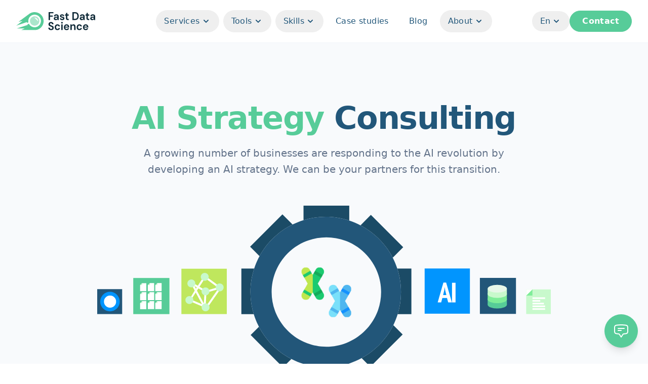

--- FILE ---
content_type: text/html; charset=UTF-8
request_url: https://fastdatascience.com/ai-strategy-consulting/
body_size: 213
content:
<!doctype html><html lang=en><head><title>https://fastdatascience.com/ai-for-business/ai-strategy-consulting/</title>
<link rel=canonical href=https://fastdatascience.com/ai-for-business/ai-strategy-consulting/><meta name=robots content="noindex"><meta charset=utf-8><meta http-equiv=refresh content="0; url=https://fastdatascience.com/ai-for-business/ai-strategy-consulting/"></head></html>

--- FILE ---
content_type: text/html; charset=UTF-8
request_url: https://fastdatascience.com/ai-for-business/ai-strategy-consulting/
body_size: 20502
content:
<!doctype html><html lang=en class=scroll-smooth><head><meta charset=utf-8><meta name=viewport content="width=device-width,initial-scale=1,shrink-to-fit=no"><meta http-equiv=X-UA-Compatible content="IE=edge"><title itemprop=name>AI strategy consulting | Fast Data Science</title>
<meta property="og:title" content="AI strategy consulting | Fast Data Science"><meta name=twitter:title content="AI strategy consulting | Fast Data Science"><meta itemprop=name content="AI strategy consulting | Fast Data Science"><meta name=application-name content="AI strategy consulting | Fast Data Science"><meta property="og:site_name" content="Fast Data Science"><meta name=description content="An AI strategy consultant can help your organisation adopt AI technologies to achieve your business goals. Fast Data Science offers AI strategy consulting for public and private sector businesses as well as non-profits."><meta name=author content="Thomas Wood, director of Fast Data Science"><meta name=publisher content="Fast Data Science"><meta property="og:description" content="An AI strategy consultant can help your organisation adopt AI technologies to achieve your business goals. Fast Data Science offers AI strategy consulting for public and private sector businesses as well as non-profits."><meta name=twitter:description content="An AI strategy consultant can help your organisation adopt AI technologies to achieve your business goals. Fast Data Science offers AI strategy consulting for public and private sector businesses as well as non-profits."><base href=https://fastdatascience.com/ai-for-business/ai-strategy-consulting/><link rel=canonical href=https://fastdatascience.com/ai-for-business/ai-strategy-consulting/><meta name=url content="https://fastdatascience.com/ai-for-business/ai-strategy-consulting/"><meta name=twitter:url content="https://fastdatascience.com/ai-for-business/ai-strategy-consulting/"><meta property="og:url" content="https://fastdatascience.com/ai-for-business/ai-strategy-consulting/"><meta property="og:locale" content="en"><meta name=language content="En"><link rel=alternate hreflang=en href=https://fastdatascience.com/ai-for-business/ai-strategy-consulting/ title=En><link rel=alternate hreflang=de href=https://fastdatascience.com/de/ki-strategieberatung/ title=De><meta itemprop=image content="https://fastdatascience.com/images/og.png"><meta property="og:image" content="https://fastdatascience.com/images/og.png"><meta name=twitter:image content="https://fastdatascience.com/images/og.png"><meta name=twitter:image:src content="https://fastdatascience.com/images/og.png"><meta property="og:updated_time" content=2025-10-22T21:17:34+0100><link rel=sitemap type=application/xml title=Sitemap href=https://fastdatascience.com/sitemap.xml><meta property="og:type" content="website"><meta name=author content="Fast Data Science"><script defer type=application/ld+json>{"@context":"http://schema.org","@type":"WebSite","url":"https:\/\/fastdatascience.com\/ai-for-business\/ai-strategy-consulting\/","sameAs":["https:\/\/github.com\/fastdatascience\/"],"name":"AI strategy consulting","logo":"https://www.example.com/images/brand/favicon.png"}</script><link rel=apple-touch-icon sizes=180x180 href=https://fastdatascience.com/images/favicons/favicon.png><link rel=icon href=https://fastdatascience.com/images/favicons/favicon.png sizes=32x32><link rel=icon sizes=192x192 href=https://fastdatascience.com/images/favicons/favicon.png><meta name=robots content="index,follow"><meta name=googlebot content="index,follow"><meta name=twitter:site content="https://twitter.com/fastdatascienc1"><meta name=twitter:creator content="https://twitter.com/fastdatascienc1"><meta name=theme-color content="#141414"><meta name=apple-mobile-web-app-title content="Fast Data Science"><meta name=apple-mobile-web-app-capable content="yes"><meta name=apple-mobile-web-app-status-bar-style content="primary-600"><link rel=stylesheet href="/css/style.min.413a188a42629e5d785d9405926deb7b191c235a37c5b633078b5ad4dc4eb6e9.css" integrity="sha256-QToYikJinl14XZQFkm3rexkcI1o3xbYzB4ta1NxOtuk="><script src=https://fastdatascience.com/main.e149d3f72b47d772a5b56518eca2380bfa77cd3a81ce3777bf8fd49f1a7d6daa.js integrity="sha256-4UnT9ytH13KltWUY7KI4C/p3zTqBzjd3v4/Unxp9bao=" defer></script><script id=cookieyes type=text/javascript src=https://cdn-cookieyes.com/client_data/64eef9d54018ea9d06fe523c/script.js defer></script><script language=javascript>(function(e,t,n,s,o){e[s]=e[s]||[],e[s].push({"gtm.start":(new Date).getTime(),event:"gtm.js"});var a=t.getElementsByTagName(n)[0],i=t.createElement(n),r=s!="dataLayer"?"&l="+s:"";i.async=!0,i.src="https://www.googletagmanager.com/gtm.js?id="+o+r,a.parentNode.insertBefore(i,a)})(window,document,"script","dataLayer","GTM-PNPSD9B")</script></head><body><div class="bg-white dark:bg-black border-b border-slate-100 dark:border-slate-800 sticky top-0 z-10" x-data="{ mobile: false }" @click.outside="mobile = false"><div class="px-6 lg:px-8"><div class="mx-auto max-w-7xl py-4 lg:py-5"><div class="flex items-center justify-between lg:justify-start lg:space-x-10"><div class="flex justify-start lg:w-0 lg:flex-1"><a href=https://fastdatascience.com/><span class=sr-only>Fast Data Science</span>
<img class="h-9 w-auto" width=156 height=36 src=https://fastdatascience.com/images/logo.svg alt="Fast Data Science"></a></div><div class="flex items-center lg:hidden gap-2"><button @click="mobile = ! mobile" type=button class="inline-flex items-center justify-center text-brand-800 focus:outline-none" aria-expanded=false>
<span class=sr-only>Toggle main menu</span><svg :class="{ 'hidden': mobile, 'block': !(mobile) }" class="h-8 w-8" fill="none" viewBox="0 0 24 24" stroke="currentcolor" stroke-width="2"><path stroke-linecap="round" stroke-linejoin="round" d="M4 6h16M4 12h8m-8 6h16"/></svg><svg :class="{ 'block': mobile, 'hidden': !(mobile) }" class="hidden h-8 w-8" fill="none" viewBox="0 0 24 24" stroke="currentcolor" aria-hidden="true"><path stroke-linecap="round" stroke-linejoin="round" stroke-width="2" d="M6 18 18 6M6 6l12 12"/></svg></button></div><nav class="hidden lg:flex lg:space-x-2"><div class=relative x-data="{ dropdown: false }"><button type=button @click.prevent="dropdown = ! dropdown" :class="{ 'bg-slate-50': dropdown, '': !(dropdown) }" class="group inline-flex tracking-wide text-brand-800 font-medium transform-none items-center text-base hover:bg-slate-100 px-4 py-2.5 rounded-full focus:outline-none" aria-expanded=false>
<span>Services</span><svg :class="{ 'rotate-180': dropdown, 'transform-none': !(dropdown) }" class="ml-0.5 h-5 w-5" viewBox="0 0 20 20" fill="currentcolor" aria-hidden="true"><path fill-rule="evenodd" d="M5.293 7.293a1 1 0 011.414.0L10 10.586l3.293-3.293a1 1 0 111.414 1.414l-4 4a1 1 0 01-1.414.0l-4-4a1 1 0 010-1.414z" clip-rule="evenodd"/></svg></button><div x-show=dropdown :class="{ 'block': dropdown, 'hidden': !(dropdown) }" x-transition:enter="transition ease-out duration-200" x-transition:enter-start="opacity-0 translate-y-1" x-transition:enter-end="opacity-100 translate-y-0" x-transition:leave="transition ease-in duration-150" x-transition:leave-start="opacity-100 translate-y-0" x-transition:leave-end="opacity-0 translate-y-1" @click.outside="dropdown = false" class="absolute z-10 -ml-4 mt-3 hidden w-screen max-w-[20rem] transform px-2 sm:px-0 lg:left-1/2 lg:ml-0 lg:-translate-x-1/2"><div class="overflow-hidden shadow-lg"><div class="relative grid gap-6 bg-white p-10 sm:gap-8"><a href=https://fastdatascience.com/services/ class="-m-4 flex items-start group px-5 py-4 text-brand-800 hover:bg-slate-100"><div><p class="text-base font-medium">Data science services overview</p></div></a><a href=https://fastdatascience.com/data-science-consulting/machine-learning-consulting/ class="-m-4 flex items-start group px-5 py-4 text-brand-800 hover:bg-slate-100"><div><p class="text-base font-medium">Machine learning hands-on development</p></div></a><a href=https://fastdatascience.com/ai-for-business/ai-strategy-consulting/ class="-m-4 flex items-start group px-5 py-4 text-brand-800 hover:bg-slate-100"><div><p class="text-base font-medium">AI strategy consulting</p></div></a><a href=https://fastdatascience.com/ai-due-diligence/ class="-m-4 flex items-start group px-5 py-4 text-brand-800 hover:bg-slate-100"><div><p class="text-base font-medium">Technical due diligence on AI companies</p></div></a><a href=https://fastdatascience.com/training-and-upskilling-analytics-teams-in-data-science/ class="-m-4 flex items-start group px-5 py-4 text-brand-800 hover:bg-slate-100"><div><p class="text-base font-medium">Training courses and workshops</p></div></a></div></div></div></div><div class=relative x-data="{ dropdown: false }"><button type=button @click.prevent="dropdown = ! dropdown" :class="{ 'bg-slate-50': dropdown, '': !(dropdown) }" class="group inline-flex tracking-wide text-brand-800 font-medium transform-none items-center text-base hover:bg-slate-100 px-4 py-2.5 rounded-full focus:outline-none" aria-expanded=false>
<span>Tools</span><svg :class="{ 'rotate-180': dropdown, 'transform-none': !(dropdown) }" class="ml-0.5 h-5 w-5" viewBox="0 0 20 20" fill="currentcolor" aria-hidden="true"><path fill-rule="evenodd" d="M5.293 7.293a1 1 0 011.414.0L10 10.586l3.293-3.293a1 1 0 111.414 1.414l-4 4a1 1 0 01-1.414.0l-4-4a1 1 0 010-1.414z" clip-rule="evenodd"/></svg></button><div x-show=dropdown :class="{ 'block': dropdown, 'hidden': !(dropdown) }" x-transition:enter="transition ease-out duration-200" x-transition:enter-start="opacity-0 translate-y-1" x-transition:enter-end="opacity-100 translate-y-0" x-transition:leave="transition ease-in duration-150" x-transition:leave-start="opacity-100 translate-y-0" x-transition:leave-end="opacity-0 translate-y-1" @click.outside="dropdown = false" class="absolute z-10 -ml-4 mt-3 hidden w-screen max-w-[20rem] transform px-2 sm:px-0 lg:left-1/2 lg:ml-0 lg:-translate-x-1/2"><div class="overflow-hidden shadow-lg"><div class="relative grid gap-6 bg-white p-10 sm:gap-8"><a href=https://fastdatascience.com/ai-in-pharma/clinical-trial-risk-tool/ class="-m-4 flex items-start group px-5 py-4 text-brand-800 hover:bg-slate-100"><div><p class="text-base font-medium">Clinical Trial Risk Tool</p></div></a><a href=https://fastdatascience.com/natural-language-processing/nlp-dashboard/ class="-m-4 flex items-start group px-5 py-4 text-brand-800 hover:bg-slate-100"><div><p class="text-base font-medium">NLP dashboard</p></div></a><a href=https://fastdatascience.com/ai-in-research/harmony-wellcome-data-prize/ class="-m-4 flex items-start group px-5 py-4 text-brand-800 hover:bg-slate-100"><div><p class="text-base font-medium">Harmony (data harmonisation)</p></div></a><a href=https://fastdatascience.com/ai-in-pharma/drug-name-recogniser/ class="-m-4 flex items-start group px-5 py-4 text-brand-800 hover:bg-slate-100"><div><p class="text-base font-medium">Drug Names Plugin</p></div></a><a href=https://fastdatascience.com/uk-company-details/ class="-m-4 flex items-start group px-5 py-4 text-brand-800 hover:bg-slate-100"><div><p class="text-base font-medium">UK Company Details plugin</p></div></a><a href=https://fastdatascience.com/natural-language-processing/company-named-entity-recognition/ class="-m-4 flex items-start group px-5 py-4 text-brand-800 hover:bg-slate-100"><div><p class="text-base font-medium">Company name recognition</p></div></a><a href=https://fastdatascience.com/natural-language-processing/forensic-stylometry-linguistics-authorship-analysis/ class="-m-4 flex items-start group px-5 py-4 text-brand-800 hover:bg-slate-100"><div><p class="text-base font-medium">Author identification</p></div></a><a href=https://fastdatascience.com/insolvency/ class="-m-4 flex items-start group px-5 py-4 text-brand-800 hover:bg-slate-100"><div><p class="text-base font-medium">Insolvency Bot (legal Q&amp;A)</p></div></a></div></div></div></div><div class=relative x-data="{ dropdown: false }"><button type=button @click.prevent="dropdown = ! dropdown" :class="{ 'bg-slate-50': dropdown, '': !(dropdown) }" class="group inline-flex tracking-wide text-brand-800 font-medium transform-none items-center text-base hover:bg-slate-100 px-4 py-2.5 rounded-full focus:outline-none" aria-expanded=false>
<span>Skills</span><svg :class="{ 'rotate-180': dropdown, 'transform-none': !(dropdown) }" class="ml-0.5 h-5 w-5" viewBox="0 0 20 20" fill="currentcolor" aria-hidden="true"><path fill-rule="evenodd" d="M5.293 7.293a1 1 0 011.414.0L10 10.586l3.293-3.293a1 1 0 111.414 1.414l-4 4a1 1 0 01-1.414.0l-4-4a1 1 0 010-1.414z" clip-rule="evenodd"/></svg></button><div x-show=dropdown :class="{ 'block': dropdown, 'hidden': !(dropdown) }" x-transition:enter="transition ease-out duration-200" x-transition:enter-start="opacity-0 translate-y-1" x-transition:enter-end="opacity-100 translate-y-0" x-transition:leave="transition ease-in duration-150" x-transition:leave-start="opacity-100 translate-y-0" x-transition:leave-end="opacity-0 translate-y-1" @click.outside="dropdown = false" class="absolute z-10 -ml-4 mt-3 hidden w-screen max-w-[20rem] transform px-2 sm:px-0 lg:left-1/2 lg:ml-0 lg:-translate-x-1/2"><div class="overflow-hidden shadow-lg"><div class="relative grid gap-6 bg-white p-10 sm:gap-8"><a href=https://fastdatascience.com/skills/ class="-m-4 flex items-start group px-5 py-4 text-brand-800 hover:bg-slate-100"><div><p class="text-base font-medium">Skills overview</p></div></a><a href=https://fastdatascience.com/natural-language-processing/ class="-m-4 flex items-start group px-5 py-4 text-brand-800 hover:bg-slate-100"><div><p class="text-base font-medium">Natural language processing</p></div></a><a href=https://fastdatascience.com/ai-for-business/cloud-machine-learning-consulting/ class="-m-4 flex items-start group px-5 py-4 text-brand-800 hover:bg-slate-100"><div><p class="text-base font-medium">Cloud machine learning</p></div></a><a href=https://fastdatascience.com/data-science-consulting/predictive-analytics-consulting/ class="-m-4 flex items-start group px-5 py-4 text-brand-800 hover:bg-slate-100"><div><p class="text-base font-medium">Predictive analytics</p></div></a><a href=https://fastdatascience.com/ai-for-business/conversion-optimisation/ class="-m-4 flex items-start group px-5 py-4 text-brand-800 hover:bg-slate-100"><div><p class="text-base font-medium">Conversion optimisation</p></div></a><a href=https://fastdatascience.com/data-science-consulting/deep-learning-consulting/ class="-m-4 flex items-start group px-5 py-4 text-brand-800 hover:bg-slate-100"><div><p class="text-base font-medium">Deep learning</p></div></a></div></div></div></div><a href=https://fastdatascience.com/case-studies/ class="text-base tracking-wide font-medium hover:bg-slate-100 px-4 py-2.5 rounded-full text-brand-800">Case studies </a><a href=https://fastdatascience.com/blog/ class="text-base tracking-wide font-medium hover:bg-slate-100 px-4 py-2.5 rounded-full text-brand-800">Blog</a><div class=relative x-data="{ dropdown: false }"><button type=button @click.prevent="dropdown = ! dropdown" :class="{ 'bg-slate-50': dropdown, '': !(dropdown) }" class="group inline-flex tracking-wide text-brand-800 font-medium transform-none items-center text-base hover:bg-slate-100 px-4 py-2.5 rounded-full focus:outline-none" aria-expanded=false>
<span>About</span><svg :class="{ 'rotate-180': dropdown, 'transform-none': !(dropdown) }" class="ml-0.5 h-5 w-5" viewBox="0 0 20 20" fill="currentcolor" aria-hidden="true"><path fill-rule="evenodd" d="M5.293 7.293a1 1 0 011.414.0L10 10.586l3.293-3.293a1 1 0 111.414 1.414l-4 4a1 1 0 01-1.414.0l-4-4a1 1 0 010-1.414z" clip-rule="evenodd"/></svg></button><div x-show=dropdown :class="{ 'block': dropdown, 'hidden': !(dropdown) }" x-transition:enter="transition ease-out duration-200" x-transition:enter-start="opacity-0 translate-y-1" x-transition:enter-end="opacity-100 translate-y-0" x-transition:leave="transition ease-in duration-150" x-transition:leave-start="opacity-100 translate-y-0" x-transition:leave-end="opacity-0 translate-y-1" @click.outside="dropdown = false" class="absolute z-10 -ml-4 mt-3 hidden w-screen max-w-[20rem] transform px-2 sm:px-0 lg:left-1/2 lg:ml-0 lg:-translate-x-1/2"><div class="overflow-hidden shadow-lg"><div class="relative grid gap-6 bg-white p-10 sm:gap-8"><a href=https://fastdatascience.com/team/ class="-m-4 flex items-start group px-5 py-4 text-brand-800 hover:bg-slate-100"><div class="flex-shrink-0 mr-3"><svg width="24" height="24" viewBox="0 0 24 24" fill="none"><path d="M15 19.1276C15.8329 19.37 16.7138 19.5 17.625 19.5 19.1037 19.5 20.5025 19.1576 21.7464 18.5478 21.7488 18.4905 21.75 18.4329 21.75 18.375c0-2.2782-1.8469-4.125-4.125-4.125C16.2069 14.25 14.956 14.9655 14.2136 16.0552M15 19.1276V19.125c0-1.1129-.2852-2.1592-.7864-3.0698M15 19.1276C15 19.1632 14.9997 19.1988 14.9991 19.2343 13.1374 20.3552 10.9565 21 8.625 21c-2.33147.0-4.51236-.6448-6.37408-1.7657C2.25031 19.198 2.25 19.1615 2.25 19.125c0-3.5208 2.85418-6.375 6.375-6.375 2.4079.0 4.504 1.335 5.5886 3.3052M12 6.375C12 8.23896 10.489 9.75 8.625 9.75 6.76104 9.75 5.25 8.23896 5.25 6.375 5.25 4.51104 6.76104 3 8.625 3 10.489 3 12 4.51104 12 6.375zm8.25 2.25c0 1.4497-1.1753 2.625-2.625 2.625S15 10.0747 15 8.625C15 7.17525 16.1753 6 17.625 6S20.25 7.17525 20.25 8.625z" stroke="currentcolor" stroke-width="1.5" stroke-linecap="round" stroke-linejoin="round"/></svg></div><div><p class="text-base font-medium">Team</p></div></a><a href=https://fastdatascience.com/resources/ class="-m-4 flex items-start group px-5 py-4 text-brand-800 hover:bg-slate-100"><div class="flex-shrink-0 mr-3"><svg width="24" height="24" viewBox="0 0 24 24" fill="none"><path d="M19.5 14.25V11.625c0-1.86396-1.511-3.375-3.375-3.375h-1.5c-.6213.0-1.125-.50368-1.125-1.125v-1.5c0-1.86396-1.511-3.375-3.375-3.375H8.25m.75 12 3 3m0 0 3-3m-3 3v-6m-1.5-9H5.625c-.62132.0-1.125.50368-1.125 1.125v17.25C4.5 21.2463 5.00368 21.75 5.625 21.75h12.75C18.9963 21.75 19.5 21.2463 19.5 20.625V11.25c0-4.97056-4.0294-9-9-9z" stroke="currentcolor" stroke-width="1.5" stroke-linecap="round" stroke-linejoin="round"/></svg></div><div><p class="text-base font-medium">Resources</p></div></a><a href=https://fastdatascience.com/fast-data-science-company/ class="-m-4 flex items-start group px-5 py-4 text-brand-800 hover:bg-slate-100"><div class="flex-shrink-0 mr-3"><svg width="24" height="24" viewBox="0 0 24 24" fill="none"><path d="M15 19.1276C15.8329 19.37 16.7138 19.5 17.625 19.5 19.1037 19.5 20.5025 19.1576 21.7464 18.5478 21.7488 18.4905 21.75 18.4329 21.75 18.375c0-2.2782-1.8469-4.125-4.125-4.125C16.2069 14.25 14.956 14.9655 14.2136 16.0552M15 19.1276V19.125c0-1.1129-.2852-2.1592-.7864-3.0698M15 19.1276C15 19.1632 14.9997 19.1988 14.9991 19.2343 13.1374 20.3552 10.9565 21 8.625 21c-2.33147.0-4.51236-.6448-6.37408-1.7657C2.25031 19.198 2.25 19.1615 2.25 19.125c0-3.5208 2.85418-6.375 6.375-6.375 2.4079.0 4.504 1.335 5.5886 3.3052M12 6.375C12 8.23896 10.489 9.75 8.625 9.75 6.76104 9.75 5.25 8.23896 5.25 6.375 5.25 4.51104 6.76104 3 8.625 3 10.489 3 12 4.51104 12 6.375zm8.25 2.25c0 1.4497-1.1753 2.625-2.625 2.625S15 10.0747 15 8.625C15 7.17525 16.1753 6 17.625 6S20.25 7.17525 20.25 8.625z" stroke="currentcolor" stroke-width="1.5" stroke-linecap="round" stroke-linejoin="round"/></svg></div><div><p class="text-base font-medium">Company info</p></div></a><a href=https://fastdatascience.com/contact/ class="-m-4 flex items-start group px-5 py-4 text-brand-800 hover:bg-slate-100"><div class="flex-shrink-0 mr-3"><svg width="24" height="24" viewBox="0 0 24 24" fill="none"><path d="M2.25 6.75c0 8.2843 6.71573 15 15 15H19.5c1.2426.0 2.25-1.0074 2.25-2.25V18.1284C21.75 17.6121 21.3987 17.1622 20.8979 17.037l-4.4232-1.1058C16.0355 15.8214 15.5734 15.9855 15.3018 16.3476l-.9702 1.2936C14.05 18.0166 13.563 18.1827 13.1223 18.0212c-3.30691-1.2114-5.93215-3.8366-7.14354-7.1435C5.81734 10.437 5.98336 9.94998 6.3588 9.6684L7.65242 8.69818C8.01453 8.4266 8.17861 7.96445 8.06883 7.52533L6.96304 3.10215C6.83783 2.60133 6.38785 2.25 5.87163 2.25H4.5c-1.24264.0-2.25 1.00736-2.25 2.25V6.75z" stroke="currentcolor" stroke-width="1.5" stroke-linecap="round" stroke-linejoin="round"/></svg></div><div><p class="text-base font-medium">Contact</p></div></a></div></div></div></div></nav><div class="hidden items-center justify-end lg:flex lg:w-0 lg:flex-1 gap-3"><div class=relative x-data="{ lang: false }" @click.outside="lang = false"><button @click="lang = ! lang" type=button class="group relative inline-flex items-center px-4 py-2 font-medium text-left focus:outline-none text-base text-brand-800 hover:bg-slate-100 rounded-full" :class="{ '': lang, 'text-brand-800': !(lang) }" aria-haspopup=listbox aria-expanded=true>
<span>En</span><svg :class="{ 'rotate-180': lang, 'text-brand-800 transform-none': !(lang) }" class="ml-0.5 h-5 w-5" viewBox="0 0 20 20" fill="currentcolor" aria-hidden="true"><path fill-rule="evenodd" d="M5.293 7.293a1 1 0 011.414.0L10 10.586l3.293-3.293a1 1 0 111.414 1.414l-4 4a1 1 0 01-1.414.0l-4-4a1 1 0 010-1.414z" clip-rule="evenodd"/></svg></button><ul :class="{ 'block': lang, 'hidden': !(lang) }" class="hidden absolute z-10 left-1.5 bg-white shadow-lg max-h-56 rounded-md text-base ring-opacity-5 overflow-auto focus:outline-none" tabindex=-1><li class="text-brand-800 cursor-default font-medium select-none relative py-2 px-3" id=listbox-option-0><a href=https://fastdatascience.com/de/ki-strategieberatung/ class="text-brand-800 flex">De</a></li></ul></div><a href=https://fastdatascience.com/contact/ class="w-full lg:w-auto text-center tracking-wide px-6 py-2 transition whitespace-nowrap
text-white bg-brand-500 border border-brand-500 hover:opacity-90 rounded-full font-semibold">Contact</a></div></div></div></div><div x-show=mobile :class="{ 'block': mobile, 'hidden': !(mobile) }" x-transition:enter="duration-200 ease-out" x-transition:enter-start="opacity-0 scale-95" x-transition:enter-end="opacity-100 scale-100" x-transition:leave="duration-100 ease-in" x-transition:leave-start="opacity-100 scale-100" x-transition:leave-end="opacity-0 scale-95" class="z-10 origin-top transform transition hidden lg:hidden border-y border-gray-200 dark:border-slate-800"><div class="overflow-hidden bg-white dark:bg-black"><div class="space-y-1 p-4 sm:p-6"><div x-data="{ accordion: false }"><a href=# class="flex items-center px-5 py-4 font-medium text-brand-800 hover:bg-slate-100" @click.prevent="accordion = ! accordion"><span class=flex-1>Services</span><svg :class="{ 'rotate-90': accordion, 'transform-none': !(accordion) }" class="h-6 w-6" viewBox="0 0 20 20" fill="currentcolor"><path fill-rule="evenodd" d="M7.293 14.707a1 1 0 010-1.414L10.586 10 7.293 6.707a1 1 0 011.414-1.414l4 4a1 1 0 010 1.414l-4 4a1 1 0 01-1.414.0z" clip-rule="evenodd"/></svg></a><div x-show=accordion :class="{ 'block': accordion, 'hidden': !(accordion) }"><a href=https://fastdatascience.com/services/ class="ml-4 flex items-center group px-5 py-4 text-brand-800 hover:bg-slate-100"><span class=font-medium>Data science services overview</span>
</a><a href=https://fastdatascience.com/data-science-consulting/machine-learning-consulting/ class="ml-4 flex items-center group px-5 py-4 text-brand-800 hover:bg-slate-100"><span class=font-medium>Machine learning hands-on development</span>
</a><a href=https://fastdatascience.com/ai-for-business/ai-strategy-consulting/ class="ml-4 flex items-center group px-5 py-4 text-brand-800 hover:bg-slate-100"><span class=font-medium>AI strategy consulting</span>
</a><a href=https://fastdatascience.com/ai-due-diligence/ class="ml-4 flex items-center group px-5 py-4 text-brand-800 hover:bg-slate-100"><span class=font-medium>Technical due diligence on AI companies</span>
</a><a href=https://fastdatascience.com/training-and-upskilling-analytics-teams-in-data-science/ class="ml-4 flex items-center group px-5 py-4 text-brand-800 hover:bg-slate-100"><span class=font-medium>Training courses and workshops</span></a></div></div><div x-data="{ accordion: false }"><a href=# class="flex items-center px-5 py-4 font-medium text-brand-800 hover:bg-slate-100" @click.prevent="accordion = ! accordion"><span class=flex-1>Tools</span><svg :class="{ 'rotate-90': accordion, 'transform-none': !(accordion) }" class="h-6 w-6" viewBox="0 0 20 20" fill="currentcolor"><path fill-rule="evenodd" d="M7.293 14.707a1 1 0 010-1.414L10.586 10 7.293 6.707a1 1 0 011.414-1.414l4 4a1 1 0 010 1.414l-4 4a1 1 0 01-1.414.0z" clip-rule="evenodd"/></svg></a><div x-show=accordion :class="{ 'block': accordion, 'hidden': !(accordion) }"><a href=https://fastdatascience.com/ai-in-pharma/clinical-trial-risk-tool/ class="ml-4 flex items-center group px-5 py-4 text-brand-800 hover:bg-slate-100"><span class=font-medium>Clinical Trial Risk Tool</span>
</a><a href=https://fastdatascience.com/natural-language-processing/nlp-dashboard/ class="ml-4 flex items-center group px-5 py-4 text-brand-800 hover:bg-slate-100"><span class=font-medium>NLP dashboard</span>
</a><a href=https://fastdatascience.com/ai-in-research/harmony-wellcome-data-prize/ class="ml-4 flex items-center group px-5 py-4 text-brand-800 hover:bg-slate-100"><span class=font-medium>Harmony (data harmonisation)</span>
</a><a href=https://fastdatascience.com/ai-in-pharma/drug-name-recogniser/ class="ml-4 flex items-center group px-5 py-4 text-brand-800 hover:bg-slate-100"><span class=font-medium>Drug Names Plugin</span>
</a><a href=https://fastdatascience.com/uk-company-details/ class="ml-4 flex items-center group px-5 py-4 text-brand-800 hover:bg-slate-100"><span class=font-medium>UK Company Details plugin</span>
</a><a href=https://fastdatascience.com/natural-language-processing/company-named-entity-recognition/ class="ml-4 flex items-center group px-5 py-4 text-brand-800 hover:bg-slate-100"><span class=font-medium>Company name recognition</span>
</a><a href=https://fastdatascience.com/natural-language-processing/forensic-stylometry-linguistics-authorship-analysis/ class="ml-4 flex items-center group px-5 py-4 text-brand-800 hover:bg-slate-100"><span class=font-medium>Author identification</span>
</a><a href=https://fastdatascience.com/insolvency/ class="ml-4 flex items-center group px-5 py-4 text-brand-800 hover:bg-slate-100"><span class=font-medium>Insolvency Bot (legal Q&amp;A)</span></a></div></div><div x-data="{ accordion: false }"><a href=# class="flex items-center px-5 py-4 font-medium text-brand-800 hover:bg-slate-100" @click.prevent="accordion = ! accordion"><span class=flex-1>Skills</span><svg :class="{ 'rotate-90': accordion, 'transform-none': !(accordion) }" class="h-6 w-6" viewBox="0 0 20 20" fill="currentcolor"><path fill-rule="evenodd" d="M7.293 14.707a1 1 0 010-1.414L10.586 10 7.293 6.707a1 1 0 011.414-1.414l4 4a1 1 0 010 1.414l-4 4a1 1 0 01-1.414.0z" clip-rule="evenodd"/></svg></a><div x-show=accordion :class="{ 'block': accordion, 'hidden': !(accordion) }"><a href=https://fastdatascience.com/skills/ class="ml-4 flex items-center group px-5 py-4 text-brand-800 hover:bg-slate-100"><span class=font-medium>Skills overview</span>
</a><a href=https://fastdatascience.com/natural-language-processing/ class="ml-4 flex items-center group px-5 py-4 text-brand-800 hover:bg-slate-100"><span class=font-medium>Natural language processing</span>
</a><a href=https://fastdatascience.com/ai-for-business/cloud-machine-learning-consulting/ class="ml-4 flex items-center group px-5 py-4 text-brand-800 hover:bg-slate-100"><span class=font-medium>Cloud machine learning</span>
</a><a href=https://fastdatascience.com/data-science-consulting/predictive-analytics-consulting/ class="ml-4 flex items-center group px-5 py-4 text-brand-800 hover:bg-slate-100"><span class=font-medium>Predictive analytics</span>
</a><a href=https://fastdatascience.com/ai-for-business/conversion-optimisation/ class="ml-4 flex items-center group px-5 py-4 text-brand-800 hover:bg-slate-100"><span class=font-medium>Conversion optimisation</span>
</a><a href=https://fastdatascience.com/data-science-consulting/deep-learning-consulting/ class="ml-4 flex items-center group px-5 py-4 text-brand-800 hover:bg-slate-100"><span class=font-medium>Deep learning</span></a></div></div><a href=https://fastdatascience.com/case-studies/ class="block tracking-wide px-5 py-4 font-medium text-brand-800 hover:bg-slate-100">Case studies</a>
<a href=https://fastdatascience.com/blog/ class="block tracking-wide px-5 py-4 font-medium text-brand-800 hover:bg-slate-100">Blog</a><div x-data="{ accordion: false }"><a href=# class="flex items-center px-5 py-4 font-medium text-brand-800 hover:bg-slate-100" @click.prevent="accordion = ! accordion"><span class=flex-1>About</span><svg :class="{ 'rotate-90': accordion, 'transform-none': !(accordion) }" class="h-6 w-6" viewBox="0 0 20 20" fill="currentcolor"><path fill-rule="evenodd" d="M7.293 14.707a1 1 0 010-1.414L10.586 10 7.293 6.707a1 1 0 011.414-1.414l4 4a1 1 0 010 1.414l-4 4a1 1 0 01-1.414.0z" clip-rule="evenodd"/></svg></a><div x-show=accordion :class="{ 'block': accordion, 'hidden': !(accordion) }"><a href=https://fastdatascience.com/team/ class="ml-4 flex items-center group px-5 py-4 text-brand-800 hover:bg-slate-100"><div class="flex-shrink-0 mr-2.5"><svg width="24" height="24" viewBox="0 0 24 24" fill="none"><path d="M15 19.1276C15.8329 19.37 16.7138 19.5 17.625 19.5 19.1037 19.5 20.5025 19.1576 21.7464 18.5478 21.7488 18.4905 21.75 18.4329 21.75 18.375c0-2.2782-1.8469-4.125-4.125-4.125C16.2069 14.25 14.956 14.9655 14.2136 16.0552M15 19.1276V19.125c0-1.1129-.2852-2.1592-.7864-3.0698M15 19.1276C15 19.1632 14.9997 19.1988 14.9991 19.2343 13.1374 20.3552 10.9565 21 8.625 21c-2.33147.0-4.51236-.6448-6.37408-1.7657C2.25031 19.198 2.25 19.1615 2.25 19.125c0-3.5208 2.85418-6.375 6.375-6.375 2.4079.0 4.504 1.335 5.5886 3.3052M12 6.375C12 8.23896 10.489 9.75 8.625 9.75 6.76104 9.75 5.25 8.23896 5.25 6.375 5.25 4.51104 6.76104 3 8.625 3 10.489 3 12 4.51104 12 6.375zm8.25 2.25c0 1.4497-1.1753 2.625-2.625 2.625S15 10.0747 15 8.625C15 7.17525 16.1753 6 17.625 6S20.25 7.17525 20.25 8.625z" stroke="currentcolor" stroke-width="1.5" stroke-linecap="round" stroke-linejoin="round"/></svg></div><span class=font-medium>Team</span>
</a><a href=https://fastdatascience.com/resources/ class="ml-4 flex items-center group px-5 py-4 text-brand-800 hover:bg-slate-100"><div class="flex-shrink-0 mr-2.5"><svg width="24" height="24" viewBox="0 0 24 24" fill="none"><path d="M19.5 14.25V11.625c0-1.86396-1.511-3.375-3.375-3.375h-1.5c-.6213.0-1.125-.50368-1.125-1.125v-1.5c0-1.86396-1.511-3.375-3.375-3.375H8.25m.75 12 3 3m0 0 3-3m-3 3v-6m-1.5-9H5.625c-.62132.0-1.125.50368-1.125 1.125v17.25C4.5 21.2463 5.00368 21.75 5.625 21.75h12.75C18.9963 21.75 19.5 21.2463 19.5 20.625V11.25c0-4.97056-4.0294-9-9-9z" stroke="currentcolor" stroke-width="1.5" stroke-linecap="round" stroke-linejoin="round"/></svg></div><span class=font-medium>Resources</span>
</a><a href=https://fastdatascience.com/fast-data-science-company/ class="ml-4 flex items-center group px-5 py-4 text-brand-800 hover:bg-slate-100"><div class="flex-shrink-0 mr-2.5"><svg width="24" height="24" viewBox="0 0 24 24" fill="none"><path d="M15 19.1276C15.8329 19.37 16.7138 19.5 17.625 19.5 19.1037 19.5 20.5025 19.1576 21.7464 18.5478 21.7488 18.4905 21.75 18.4329 21.75 18.375c0-2.2782-1.8469-4.125-4.125-4.125C16.2069 14.25 14.956 14.9655 14.2136 16.0552M15 19.1276V19.125c0-1.1129-.2852-2.1592-.7864-3.0698M15 19.1276C15 19.1632 14.9997 19.1988 14.9991 19.2343 13.1374 20.3552 10.9565 21 8.625 21c-2.33147.0-4.51236-.6448-6.37408-1.7657C2.25031 19.198 2.25 19.1615 2.25 19.125c0-3.5208 2.85418-6.375 6.375-6.375 2.4079.0 4.504 1.335 5.5886 3.3052M12 6.375C12 8.23896 10.489 9.75 8.625 9.75 6.76104 9.75 5.25 8.23896 5.25 6.375 5.25 4.51104 6.76104 3 8.625 3 10.489 3 12 4.51104 12 6.375zm8.25 2.25c0 1.4497-1.1753 2.625-2.625 2.625S15 10.0747 15 8.625C15 7.17525 16.1753 6 17.625 6S20.25 7.17525 20.25 8.625z" stroke="currentcolor" stroke-width="1.5" stroke-linecap="round" stroke-linejoin="round"/></svg></div><span class=font-medium>Company info</span>
</a><a href=https://fastdatascience.com/contact/ class="ml-4 flex items-center group px-5 py-4 text-brand-800 hover:bg-slate-100"><div class="flex-shrink-0 mr-2.5"><svg width="24" height="24" viewBox="0 0 24 24" fill="none"><path d="M2.25 6.75c0 8.2843 6.71573 15 15 15H19.5c1.2426.0 2.25-1.0074 2.25-2.25V18.1284C21.75 17.6121 21.3987 17.1622 20.8979 17.037l-4.4232-1.1058C16.0355 15.8214 15.5734 15.9855 15.3018 16.3476l-.9702 1.2936C14.05 18.0166 13.563 18.1827 13.1223 18.0212c-3.30691-1.2114-5.93215-3.8366-7.14354-7.1435C5.81734 10.437 5.98336 9.94998 6.3588 9.6684L7.65242 8.69818C8.01453 8.4266 8.17861 7.96445 8.06883 7.52533L6.96304 3.10215C6.83783 2.60133 6.38785 2.25 5.87163 2.25H4.5c-1.24264.0-2.25 1.00736-2.25 2.25V6.75z" stroke="currentcolor" stroke-width="1.5" stroke-linecap="round" stroke-linejoin="round"/></svg></div><span class=font-medium>Contact</span></a></div></div></div><div class="px-8 sm:px-10 pb-8 sm:pb-10 flex flex-col sm:flex-row gap-5"><a href=https://fastdatascience.com/contact/ class="w-full lg:w-auto text-center tracking-wide px-6 py-2 transition whitespace-nowrap
text-white bg-brand-500 border border-brand-500 hover:opacity-90 rounded-full font-semibold">Contact</a></div><div class="px-8 sm:px-10 pb-8 flex justify-center"><div class=relative x-data="{ lang: false }" @click.outside="lang = false"><button @click="lang = ! lang" type=button class="group relative inline-flex items-center px-4 py-2 text-left focus:outline-none text-base font-medium text-brand-800 hover:bg-slate-100 rounded-full" :class="{ 'dark:text-primary-500': lang, 'text-brand-800': !(lang) }" aria-haspopup=listbox aria-expanded=true>
<span>En</span><svg :class="{ 'rotate-180': lang, 'text-brand-800 transform-none': !(lang) }" class="ml-0.5 h-5 w-5" viewBox="0 0 20 20" fill="currentcolor" aria-hidden="true"><path fill-rule="evenodd" d="M5.293 7.293a1 1 0 011.414.0L10 10.586l3.293-3.293a1 1 0 111.414 1.414l-4 4a1 1 0 01-1.414.0l-4-4a1 1 0 010-1.414z" clip-rule="evenodd"/></svg></button><ul :class="{ 'block': lang, 'hidden': !(lang) }" class="hidden absolute z-10 left-1.5 bg-white shadow-lg max-h-56 rounded-md text-base ring-opacity-5 overflow-auto focus:outline-none" tabindex=-1><li class="text-brand-800 font-medium cursor-default select-none relative py-2 px-3" id=listbox-option-0><a href=https://fastdatascience.com/de/ki-strategieberatung/ class="text-brand-800 flex">De</a></li></ul></div></div></div></div></div><section class=bg-slate-50><div class="px-6 lg:px-8 py-20 lg:py-28"><div class="mx-auto max-w-3xl lg:max-w-7xl"><div class="max-w-4xl mx-auto space-y-10 lg:space-y-14 text-center"><div class="max-w-3xl mx-auto space-y-2 md:space-y-4"><h1 class="text-4xl sm:text-5xl xl:text-6xl font-bold tracking-tight text-brand-800 dark:text-white lg:-ml-0.5"><strong>AI Strategy</strong> Consulting</h1><div class="text-base leading-relaxed sm:text-lg sm:leading-relaxed lg:text-xl lg:leading-relaxed text-slate-500 dark:text-white">A growing number of businesses are responding to the AI revolution by developing an AI strategy. We can be your partners for this transition.</div></div><div class="flex justify-center"><img src=https://fastdatascience.com/images/header/FDS_services.svg alt class=my-image-class width=900 height=900 loading=eager></div></div></div></div></section><div class="px-6 lg:px-8"><div class="mx-auto max-w-3xl py-16 lg:py-24"><div class="prose prose-slate sm:prose-lg prose-headings:text-brand-800 prose-a:no-underline prose-a:text-brand-700 hover:prose-a:underline max-w-none"><p><em>An AI <a href=https://fastdatascience.com/data-science-consulting/data-strategy-consulting>strategy</a> consultant can help your organisation adopt AI technologies to achieve your business goals. Fast Data Science offers AI strategy consulting for public and private sector businesses as well as non-profits. Our AI strategy consultants help our clients to implement AI to improve profitability, customer satisfaction, efficiency, and other measurable metrics.</em></p><h2 id=how-can-ai-strategy-consulting-help-your-business>How can AI strategy consulting help your business?</h2><p>Your business may be interested in leveraging your in-house data, and need an external partner with AI experience to work with. We can be that partner.</p><p>We can take the time to understand your data and your business needs (financial, marketing, customer service, operational, etc), and identify and prioritise opportunities for AI.</p><p>We can also develop RFPs for you to seek other AI partners for your broader AI strategy.</p><div id=fast_ai_strategy_app style="max-width:850px;margin:30px auto;padding:30px;border:2px solid #225679;border-radius:12px;background-color:#fff;box-shadow:0 8px 20px rgba(0,0,0,.15)"><div style=text-align:center;margin-bottom:25px><svg id="Warstwa_2" data-name="Warstwa 2" viewBox="0 0 455.18 39.88" width="300" style="display:block;margin:0 auto"><g id="Layer_3" data-name="Layer 3"><g><path fill="#225679" d="m78.76 39.35V8.16H98.9v4.59H84.46v8.73h11.67v4.5H84.46v13.37h-5.7z"/><path fill="#225679" d="m108.7 39.88c-1.9.0-3.46-.3-4.68-.91s-2.12-1.42-2.72-2.43c-.59-1.01-.89-2.12-.89-3.34.0-2.05.8-3.71 2.41-4.99 1.6-1.28 4.01-1.92 7.22-1.92h5.61v-.53c0-1.52-.43-2.63-1.29-3.34s-1.93-1.07-3.21-1.07c-1.16.0-2.17.27-3.03.82s-1.4 1.36-1.6 2.43h-5.57c.15-1.6.69-3 1.63-4.19s2.15-2.1 3.63-2.74c1.49-.64 3.15-.96 4.99-.96 3.15.0 5.63.79 7.44 2.36s2.72 3.8 2.72 6.68v13.59h-4.86l-.54-3.56c-.65 1.19-1.57 2.17-2.74 2.94-1.17.77-2.68 1.16-4.52 1.16zm1.29-4.46c1.63.0 2.9-.54 3.81-1.6.91-1.07 1.48-2.39 1.71-3.97h-4.86c-1.52.0-2.6.27-3.25.82s-.98 1.23-.98 2.03c0 .86.33 1.53.98 2 .65.48 1.51.71 2.58.71z"/><path fill="#225679" d="m135.7 39.88c-1.96.0-3.68-.32-5.17-.96-1.49-.64-2.67-1.52-3.57-2.65-.89-1.13-1.43-2.44-1.6-3.92h5.75c.18.86.66 1.6 1.45 2.21s1.8.91 3.05.91 2.16-.25 2.74-.76c.58-.5.87-1.08.87-1.74.0-.95-.42-1.6-1.25-1.94s-1.99-.68-3.48-1c-.95-.21-1.92-.46-2.9-.76-.98-.3-1.88-.68-2.7-1.14s-1.48-1.05-1.98-1.78c-.51-.73-.76-1.63-.76-2.7.0-1.96.78-3.61 2.34-4.95s3.75-2.01 6.57-2.01c2.61.0 4.7.61 6.26 1.83s2.49 2.9 2.79 5.04h-5.39c-.33-1.63-1.56-2.45-3.7-2.45-1.07.0-1.89.21-2.47.62-.58.42-.87.94-.87 1.56s.43 1.17 1.29 1.56c.86.39 2 .74 3.43 1.07 1.54.36 2.96.75 4.25 1.18s2.32 1.07 3.1 1.92 1.16 2.06 1.16 3.63c.03 1.37-.33 2.6-1.07 3.7-.74 1.1-1.81 1.96-3.21 2.58s-3.04.94-4.95.94z"/><path fill="#225679" d="m158.87 39.35c-2.32.0-4.17-.56-5.57-1.69-1.4-1.13-2.09-3.13-2.09-6.02v-9.62h-3.79v-4.77h3.79l.67-5.93h5.04v5.93h5.97v4.77h-5.97v9.67c0 1.07.23 1.8.69 2.21.46.4 1.25.6 2.38.6h2.76v4.86h-3.88z"/><path fill="#225679" d="m178.08 39.35V8.16h10.65c3.65.0 6.66.65 9.02 1.94 2.36 1.29 4.11 3.1 5.26 5.44 1.14 2.33 1.72 5.07 1.72 8.22s-.57 5.89-1.72 8.22c-1.14 2.33-2.9 4.14-5.26 5.44-2.36 1.29-5.37 1.94-9.02 1.94h-10.65zm5.7-4.9h4.68c2.61.0 4.68-.42 6.19-1.27 1.52-.85 2.6-2.06 3.25-3.65s.98-3.51.98-5.77-.33-4.14-.98-5.75c-.65-1.6-1.74-2.84-3.25-3.7s-3.58-1.29-6.19-1.29h-4.68v21.43z"/><path fill="#225679" d="m217.02 39.88c-1.9.0-3.46-.3-4.68-.91s-2.12-1.42-2.72-2.43c-.59-1.01-.89-2.12-.89-3.34.0-2.05.8-3.71 2.41-4.99 1.6-1.28 4.01-1.92 7.22-1.92h5.61v-.53c0-1.52-.43-2.63-1.29-3.34-.86-.71-1.93-1.07-3.21-1.07-1.16.0-2.17.27-3.03.82s-1.4 1.36-1.6 2.43h-5.57c.15-1.6.69-3 1.63-4.19s2.15-2.1 3.63-2.74c1.49-.64 3.15-.96 4.99-.96 3.15.0 5.63.79 7.44 2.36s2.72 3.8 2.72 6.68v13.59h-4.86l-.54-3.56c-.65 1.19-1.57 2.17-2.74 2.94-1.17.77-2.68 1.16-4.52 1.16zm1.29-4.46c1.63.0 2.9-.54 3.81-1.6.91-1.07 1.48-2.39 1.71-3.97h-4.86c-1.52.0-2.6.27-3.25.82s-.98 1.23-.98 2.03c0 .86.33 1.53.98 2 .65.48 1.51.71 2.58.71z"/><path fill="#225679" d="m244.43 39.35c-2.32.0-4.17-.56-5.57-1.69-1.4-1.13-2.09-3.13-2.09-6.02v-9.62h-3.79v-4.77h3.79l.67-5.93h5.04v5.93h5.97v4.77h-5.97v9.67c0 1.07.23 1.8.69 2.21.46.4 1.25.6 2.38.6h2.76v4.86h-3.88z"/><path fill="#225679" d="m260.73 39.88c-1.9.0-3.46-.3-4.68-.91-1.22-.61-2.12-1.42-2.72-2.43-.59-1.01-.89-2.12-.89-3.34.0-2.05.8-3.71 2.41-4.99 1.6-1.28 4.01-1.92 7.22-1.92h5.61v-.53c0-1.52-.43-2.63-1.29-3.34s-1.93-1.07-3.21-1.07c-1.16.0-2.17.27-3.03.82-.86.55-1.4 1.36-1.6 2.43h-5.57c.15-1.6.69-3 1.63-4.19s2.15-2.1 3.63-2.74c1.49-.64 3.15-.96 4.99-.96 3.15.0 5.63.79 7.44 2.36s2.72 3.8 2.72 6.68v13.59h-4.86l-.54-3.56c-.65 1.19-1.57 2.17-2.74 2.94-1.17.77-2.68 1.16-4.52 1.16zm1.29-4.46c1.63.0 2.9-.54 3.81-1.6.91-1.07 1.48-2.39 1.71-3.97h-4.86c-1.52.0-2.6.27-3.25.82s-.98 1.23-.98 2.03c0 .86.33 1.53.98 2 .65.48 1.51.71 2.58.71z"/><path fill="#225679" d="m299.77 39.88c-2.29.0-4.31-.39-6.06-1.18s-3.13-1.92-4.14-3.39-1.53-3.26-1.56-5.37h6.02c.06 1.46.59 2.68 1.58 3.68s2.37 1.49 4.12 1.49c1.51.0 2.72-.36 3.61-1.09.89-.73 1.34-1.7 1.34-2.92s-.39-2.27-1.18-2.99c-.79-.71-1.83-1.29-3.14-1.74s-2.7-.92-4.19-1.43c-2.41-.83-4.24-1.9-5.5-3.21-1.26-1.31-1.89-3.04-1.89-5.21-.03-1.84.41-3.42 1.31-4.75.91-1.32 2.15-2.35 3.72-3.07 1.57-.73 3.39-1.09 5.44-1.09s3.91.37 5.5 1.11c1.59.74 2.84 1.78 3.74 3.12.91 1.34 1.39 2.93 1.45 4.77h-6.1c-.03-1.1-.45-2.07-1.27-2.92s-1.95-1.27-3.41-1.27c-1.25-.03-2.29.27-3.14.91-.85.64-1.27 1.57-1.27 2.79.0 1.04.33 1.86.98 2.47.65.61 1.54 1.12 2.67 1.54 1.13.42 2.42.86 3.88 1.34 1.54.53 2.96 1.16 4.23 1.87 1.28.71 2.3 1.66 3.07 2.83s1.16 2.68 1.16 4.52c0 1.63-.42 3.15-1.25 4.54-.83 1.4-2.07 2.52-3.7 3.36s-3.64 1.27-6.01 1.27z"/><path fill="#225679" d="m326.19 39.88c-2.26.0-4.25-.49-5.97-1.47s-3.08-2.35-4.08-4.1-1.49-3.76-1.49-6.02.5-4.26 1.49-6.02c1-1.75 2.35-3.12 4.08-4.1 1.72-.98 3.71-1.47 5.97-1.47 2.82.0 5.2.74 7.13 2.21 1.93 1.47 3.16 3.5 3.7 6.08H331c-.3-1.07-.88-1.91-1.76-2.52s-1.91-.91-3.1-.91c-1.58.0-2.91.59-4.01 1.78-1.1 1.19-1.65 2.84-1.65 4.95s.55 3.76 1.65 4.95c1.1 1.19 2.44 1.78 4.01 1.78 1.19.0 2.22-.3 3.1-.89s1.46-1.44 1.76-2.54h6.02c-.54 2.5-1.77 4.5-3.7 6.02-1.93 1.52-4.31 2.27-7.13 2.27z"/><path fill="#225679" d="m344.95 13.81c-1.04.0-1.89-.31-2.56-.94-.67-.62-1-1.41-1-2.36s.33-1.73 1-2.34c.67-.61 1.52-.91 2.56-.91s1.89.31 2.56.91c.67.61 1 1.39 1 2.34s-.33 1.74-1 2.36-1.52.94-2.56.94zm-2.85 25.53v-22.1h5.7v22.1h-5.7z"/><path fill="#225679" d="m364.28 39.88c-2.23.0-4.2-.48-5.93-1.43-1.72-.95-3.08-2.29-4.06-4.01s-1.47-3.71-1.47-5.97.48-4.32 1.45-6.1c.96-1.78 2.3-3.17 4.01-4.17 1.71-.99 3.72-1.49 6.04-1.49 2.17.0 4.08.48 5.75 1.43 1.66.95 2.96 2.25 3.9 3.9s1.4 3.48 1.4 5.5c0 .33.0.67-.02 1.02-.02.36-.04.73-.07 1.11h-16.8c.12 1.72.72 3.07 1.8 4.05s2.4 1.47 3.94 1.47c1.16.0 2.13-.26 2.92-.78s1.37-1.2 1.76-2.03h5.79c-.42 1.4-1.11 2.67-2.07 3.81-.97 1.14-2.15 2.04-3.56 2.7-1.41.65-3.01.98-4.79.98zm.04-18.54c-1.4.0-2.63.39-3.7 1.18s-1.75 1.98-2.05 3.59h11.01c-.09-1.46-.62-2.61-1.6-3.48-.98-.86-2.2-1.29-3.65-1.29z"/><path fill="#225679" d="m379.97 39.35v-22.1h5.04l.45 3.74c.68-1.31 1.67-2.35 2.96-3.12 1.29-.77 2.81-1.16 4.57-1.16 2.73.0 4.86.86 6.37 2.58s2.27 4.25 2.27 7.57v12.48h-5.7V27.4c0-1.9-.39-3.36-1.16-4.37-.77-1.01-1.98-1.51-3.61-1.51s-2.92.56-3.94 1.69c-1.02 1.13-1.54 2.7-1.54 4.72v11.41h-5.7z"/><path fill="#225679" d="m417.66 39.88c-2.26.0-4.25-.49-5.97-1.47s-3.08-2.35-4.08-4.1-1.49-3.76-1.49-6.02.5-4.26 1.49-6.02c1-1.75 2.35-3.12 4.08-4.1 1.72-.98 3.71-1.47 5.97-1.47 2.82.0 5.2.74 7.13 2.21 1.93 1.47 3.16 3.5 3.7 6.08h-6.02c-.3-1.07-.88-1.91-1.76-2.52s-1.91-.91-3.1-.91c-1.58.0-2.91.59-4.01 1.78-1.1 1.19-1.65 2.84-1.65 4.95s.55 3.76 1.65 4.95c1.1 1.19 2.44 1.78 4.01 1.78 1.19.0 2.22-.3 3.1-.89s1.46-1.44 1.76-2.54h6.02c-.54 2.5-1.77 4.5-3.7 6.02-1.93 1.52-4.31 2.27-7.13 2.27z"/><path fill="#225679" d="m444.09 39.88c-2.23.0-4.2-.48-5.93-1.43-1.72-.95-3.08-2.29-4.06-4.01s-1.47-3.71-1.47-5.97.48-4.32 1.45-6.1c.96-1.78 2.3-3.17 4.01-4.17 1.71-.99 3.72-1.49 6.04-1.49 2.17.0 4.08.48 5.75 1.43 1.66.95 2.96 2.25 3.9 3.9s1.4 3.48 1.4 5.5c0 .33.0.67-.02 1.02-.02.36-.04.73-.07 1.11h-16.8c.12 1.72.72 3.07 1.8 4.05s2.4 1.47 3.94 1.47c1.16.0 2.13-.26 2.92-.78s1.37-1.2 1.76-2.03h5.79c-.42 1.4-1.11 2.67-2.07 3.81-.97 1.14-2.15 2.04-3.56 2.7-1.41.65-3.01.98-4.79.98zm.04-18.54c-1.4.0-2.63.39-3.7 1.18s-1.75 1.98-2.05 3.59h11.01c-.09-1.46-.62-2.61-1.6-3.48-.98-.86-2.2-1.29-3.65-1.29z"/></g><circle fill="#57cc98" opacity=".5" cx="40.19" cy="19.4" r="10.22"/><path fill="#fff" d="m47.8 20.1c0-4.53-3.67-8.2-8.2-8.2"/><path fill="#57cc98" d="m58.84 13.87c-.03-.09-.06-.19-.09-.28s-.06-.19-.09-.28c-.74-2.51-2.24-4.97-4.25-7.11-2.29-2.44-5.03-4.17-8.23-5.21C43.13.01 40.03-.25 36.88.23c-2.28.35-4.43 1.11-6.46 2.26-1.18.67-2.26 1.44-3.28 2.3L5.16 21.19l8.62-1.73L0 29.74l23.15-7.89.45 1.57 3.04-1.04c-.12-.54-.2-1.09-.26-1.64.0-.04.0-.07-.01-.11-.01-.12-.02-.25-.03-.37.0-.12-.01-.24-.02-.36-.09-2.26.38-4.58 1.48-6.75 3.44-6.8 11.75-9.52 18.55-6.08s9.52 11.75 6.08 18.55-11.75 9.52-18.55 6.08c-2.21-1.12-3.99-2.76-5.26-4.68-.01-.02-.03-.04-.04-.06.0.0-.01-.02-.02-.03h0c-.28-.43-.54-.88-.77-1.33l-3.18 1.03.42 1.45L1.65 35.62h17.07l-5.4 2.61-2.42 1.14h.02l-.02.01h.03l-.13.06h29.39.0c.76-.01 1.52-.06 2.29-.15 2.31-.27 4.5-.93 6.55-2 2.82-1.48 5.17-3.53 7.04-6.12 1.96-2.72 3.15-5.75 3.55-9.06.36-2.91.11-5.78-.78-8.25z"/></g></svg></div><h2 style=text-align:center>Phases of an AI strategy consulting engagement at Fast Data Science</h2><div id=phases_container style=display:flex;flex-wrap:wrap;gap:20px;justify-content:center></div><div id=phase_details_panel style="margin-top:35px;padding:25px;border-radius:10px;background-color:#f0f8ff;border:2px solid #0193fc"><p id=details_placeholder style=color:#6c757d;font-style:italic;text-align:center;margin:0;font-size:1rem>Click on any phase above to view its details.</p><h4 id=details_title style=font-size:1.4rem;font-weight:700;color:#225679;margin-bottom:10px;margin-top:0;display:none></h4><p id=details_description style=font-size:1rem;color:#374151;line-height:1.6;margin:0;display:none></p></div></div><script>const fast_ai_strategy_phases=[{id:0,name:"1. Data discovery",brief:"Assess data quality and readiness for AI.",details:"Fast Data Science explores the databases, data lakes and warehouses that already exist and works with technical staff to understand the data that you are collecting, and identify opportunities where your data could lend itself to AI projects."},{id:1,name:"2. Opportunity identification",brief:"What do people want?",details:"Fast Data Science holds brainstorming sessions with key stakeholders, such as VPs of all divisions in the organisation, to identify the needs of the organisation, irrespective of what is technically possible."},{id:2,name:"3. Opportunity prioritisation",brief:"Build and test models to prove technical and business feasibility.",details:"Assess opportunities according to cost and effort involved, building a strategy canvas where items are plotted according to stakeholder impact and technical effort."},{id:3,name:"4. Develop RFPs",brief:"Prepare for going out to tender",details:"Fast Data Science can assist the client organisation in preparing to go out to tender, or alternatively Fast Data Science can implement the solution (or assist in-house technical teams)"}];let fast_ai_active_phase_id=null;const BRAND_PRIMARY="#0193fc",BRAND_ACCENT="#225679",BRAND_BG="#f9fafb",BRAND_TEXT_PRIMARY="#1f2937",BRAND_TEXT_SECONDARY="#4b5563";function renderPhases(){const e=document.getElementById("phases_container"),t="flex: 1 1 200px; padding: 18px; border-radius: 8px; text-align: center; cursor: pointer; transition: all 0.2s ease-in-out; min-width: 150px; max-width: 200px; box-shadow: 0 4px 10px rgba(0, 0, 0, 0.1); border: 2px solid #e5e7eb;";fast_ai_strategy_phases.forEach(n=>{const s=document.createElement("div");s.setAttribute("id",`phase_${n.id}`),s.setAttribute("style",t+`background-color: ${BRAND_BG}; border-color: #e5e7eb;`),s.setAttribute("onclick",`fast_ai_selectPhase(${n.id})`),s.onmouseover=function(){fast_ai_active_phase_id!==n.id&&(this.style.backgroundColor="#0193fc",this.style.borderColor=BRAND_PRIMARY,this.style.boxShadow="0 4px 15px rgba(1, 147, 252, 0.3)")},s.onmouseout=function(){fast_ai_active_phase_id!==n.id&&(this.style.backgroundColor=BRAND_BG,this.style.borderColor="#e5e7eb",this.style.boxShadow="0 4px 10px rgba(0, 0, 0, 0.1)")},s.innerHTML=`
                    <h5 style="font-family: 'PT Sans', sans-serif; font-size: 1.1rem; font-weight: 700; color: ${BRAND_ACCENT}; margin-top: 0; margin-bottom: 5px;">${n.name}</h5>
                    <p style="font-size: 0.9rem; color: ${BRAND_TEXT_SECONDARY}; margin: 0;">${n.brief}</p>
                `,e.appendChild(s)}),fast_ai_selectPhase(0)}function fast_ai_selectPhase(e){const t=fast_ai_strategy_phases.find(t=>t.id===e);if(!t)return;document.getElementById("details_placeholder").style.display="none",document.getElementById("details_title").style.display="block",document.getElementById("details_description").style.display="block",document.getElementById("details_title").textContent=t.name,document.getElementById("details_description").textContent=t.details,fast_ai_strategy_phases.forEach(t=>{const n=document.getElementById(`phase_${t.id}`);n&&(t.id===e?(n.style.backgroundColor=BRAND_PRIMARY,n.style.color="white",n.style.borderColor=BRAND_ACCENT,n.style.boxShadow="0 6px 15px rgba(1, 147, 252, 0.4)",n.querySelector("h5").style.color="white",n.querySelector("p").style.color="white"):(n.style.backgroundColor=BRAND_BG,n.style.color=BRAND_TEXT_PRIMARY,n.style.borderColor="#e5e7eb",n.style.boxShadow="0 4px 10px rgba(0, 0, 0, 0.1)",n.querySelector("h5").style.color=BRAND_ACCENT,n.querySelector("p").style.color=BRAND_TEXT_SECONDARY))}),fast_ai_active_phase_id=e}document.addEventListener("DOMContentLoaded",renderPhases)</script><p><em>The phases of an AI strategy consulting engagement: data discovery, opportunity identification, opportunity prioritisation, and optional drafting of RFPs</em></p><div class="not-prose my-12 bg-brand-500 dark rounded-3xl p-8 md:p-14"><div class="max-w-3xl mx-auto space-y-10 lg:space-y-12 text-center"><div class="space-y-4 lg:space-y-5"><p class="text-sm font-bold leading-tight uppercase tracking-widest text-brand-700 dark:text-white">Need AI strategy consulting</p><h2 class="text-3xl sm:text-4xl lg:text-5xl font-bold tracking-tight text-brand-800 dark:text-white -ml-1">Hire an AI strategy consultant</h2><div class="text-base leading-loose sm:text-lg sm:leading-loose lg:text-xl lg:leading-loose text-slate-500 dark:text-white">An AI strategy is a plan for an organisation to use AI to achieve its business objectives. Talk to Fast Data Science about AI strategy today!</div><div><a href=https://fastdatascience.com/contact/ class="mt-4 inline-block tracking-wide transition rounded-full focus:outline-none font-semibold antialiased w-full sm:w-auto px-8 py-3 md:px-11 md:py-3 border text-white bg-brand-800 hover:bg-transparent border-brand-800 hover:text-brand-800">Contact us</a></div></div></div></div><p>An AI strategy consulting engagement typically takes the form of three or four phases:</p><ol><li><p>Data discovery. We explore your dataset and work with staff to understand the data that you are collecting, and identify opportunities where your data could lend itself to AI projects.</p></li><li><p>Opportunity identification. We organise brainstorming sessions with key stakeholders (e.g. VPs of each division) to identify potential opportunities where <a href=https://fastdatascience.com/ai-for-business/>AI could be introduced in your business</a>.</p></li><li><p>Opportunity prioritisation. We investigate the opportunities further to estimate the cost of implementation and benefits of each opportunity, as well as timelines. We work with senior management to prioritise the AI opportunities. The prioritisation is done quantitatively using methods borrowed from market research and social sciences, for example Likert scale surveys to estimate the perceived impact across divisions.</p></li><li><p>Optionally, we can assist in the development of RFPs for the opportunities identified in Phase 3, which you can <a href=https://fastdatascience.com/public-sector-procurement/>put out to public tender</a>. We can assist in the selection of AI partners for the delivery of these key projects.</p></li></ol><img src=https://fastdatascience.com/images/ai_opportunity_prioritisation.svg alt="AI opportunity prioritisation in AI strategy consulting engagement" loading=lazy><p><em>AI opportunity prioritisation exercise as the beginning of an AI strategy consulting engagement. Projects can be categorised on two axes, difficulty and impact. Attractive initiatives would be towards the bottom right of the graph, that is, having a high impact for low technical difficulty.</em></p><h2 id=example-case-study-for-an-ai-strategy-consulting-project-tarion-canada>Example case study for an AI strategy consulting project: Tarion (Canada)</h2><p><a href=https://www.tarion.com/>Tarion</a> is the regulator for the housing market in Toronto, Canada. Tarion put out a public RFP for an AI partner to assist in the development of an AI strategy, with a focus on Tarion&rsquo;s large amount of text data, such as homeowners&rsquo; forms detailing construction defects in free text. Tarion awarded the contract for this engagement to Fast Data Science and you can read a more detailed summary of the project <a href=https://fastdatascience.com/tarion-nlp-to-predict-customer-escalation/>here</a>.</p><picture><source srcset=https://fastdatascience.com/images/pexels-luis-ruiz-1292843-min_hu8127046922606024466.webp media="(max-width: 639px)" sizes=100vw><source srcset=https://fastdatascience.com/images/pexels-luis-ruiz-1292843-min_hu13287721808798422523.webp media="(max-width: 1023px)" sizes=100vw><source srcset=https://fastdatascience.com/images/pexels-luis-ruiz-1292843-min_hu15851327155928114663.webp media="(min-width: 1024px)" sizes=100vw><img src=https://fastdatascience.com/images/pexels-luis-ruiz-1292843-min.jpg alt="Skyline of Toronto, Ontario, Canada" loading=lazy></picture><h3 id=data-discovery>Data discovery</h3><p>To kick off the AI strategy consulting engagement, we spent a couple of weeks exploring the data in Tarion&rsquo;s internal Salesforce database, and delivered a discovery report to the Director of Strategic Initiatives at Tarion. From some sandbox machine learning models, we identified that it was possible to derive predictive value from Tarion&rsquo;s data, although the data would be easier to work with if a data lake and warehouse were set up as an analytics platform, instead of querying Salesforce directly.</p><h3 id=opportunity-identification>Opportunity identification</h3><p>We moved on to hold brainstorming sessions with the VPs of all main departments of the business, including legal, underwriting, IT, and operations. We identified a few key areas where AI would make a huge difference to the business, but managed to collect up to 40 example projects, from predictive analytics, through to simple static data explorations.</p><h3 id=opportunity-prioritisation>Opportunity prioritisation</h3><p>To conclude our AI strategy consulting engagement, we conducted a survey of VPs and stakeholders in all departments of the business and asked them to further rank the AI opportunities by stakeholder impact, including impact on homeowners, house builders, staff, and the financial outcome of any initiatives. Independently from the business-centric view of the opportunities, we also ranked them by technical effort, prerequisites, and duration.</p><p>The clear winner was a predictive model to triage homeowners&rsquo; submissions into those most likely to escalate vs those most likely to resolve. A number of important initiatives emerged, which were mainly predictive models that identify costly or problematic situations before they escalate. Other projects, such as analysis of social media sentiment, although useful, ranked lower in terms of company-wide impact. What is interesting is that without the opportunity prioritisation exercise, it would not have been clear which opportunities would be most beneficial to the business. Opportunity prioritisation allowed us to identify the &ldquo;low-hanging fruit&rdquo;, that is, AI initiatives which have a broad impact across the organisation without being too difficult to implement.</p><picture><source srcset=https://fastdatascience.com/images/fds-review_hu15883564067572705154.webp media="(max-width: 639px)" sizes=100vw><source srcset=https://fastdatascience.com/images/fds-review_hu12885641313747619164.webp media="(max-width: 1023px)" sizes=100vw><source srcset=https://fastdatascience.com/images/fds-review_hu11274830620849487878.webp media="(min-width: 1024px)" sizes=100vw><img src=https://fastdatascience.com/images/fds-review.png alt="Review of Fast Data Science after the Tarion AI strategy consulting project: We engaged FDS to help us identify and prioritize opportunities in the Natural Language Processing space.  FDS exceeded our expectations, producing a few example tools to truly demonstrate potential opportunities for innovation.  They were professional and organized, and a pleasure to work with.  Highly recommended." loading=lazy></picture><p><em>Review of Fast Data Science after the AI strategy consulting Tarion project on <a href=https://goo.gl/maps/WLVuQdHG8C5mFRtx5>our Google profile</a></em></p><p>Fast Data Science, a leader in AI strategy consulting, empowers organizations to unlock the full potential of artificial intelligence through tailored, actionable roadmaps. Our AI strategy consulting services begin with immersive discovery workshops, where our AI strategy consultants collaborate with stakeholders to align AI initiatives with business objectives.</p><p>We identify high-ROI opportunities, such as predictive analytics or NLP-driven automation, while addressing risks like data quality or ethical concerns. With a proven track record since 2016, our AI strategy consultants have guided global firms, including those in healthcare and finance, to integrate AI seamlessly. For example, we’ve developed strategies for clients like the NHS to leverage unstructured data for operational efficiency.</p><p>Our AI strategy consulting process emphasizes practical implementation, providing clear timelines, cost estimates, and success metrics. By combining technical expertise with business acumen, our AI strategy consultants ensure sustainable, scalable solutions that drive profitability. Led by <a href=https://fastdatascience.com/team/>Thomas Wood</a>, with a Cambridge Masters in NLP, Fast Data Science delivers jargon-free, results-oriented AI strategy consulting, positioning businesses to stay competitive in a rapidly evolving AI landscape while fostering innovation and long-term growth.</p><p><a href=https://fastdatascience.com/contact/>Contact us today</a> to get AI strategy consulting!</p></div></div></div><section class=dark:bg-black><div class="px-6 lg:px-8 pb-20 lg:pb-28"><div class="max-w-5xl mx-auto"><div class="bg-brand-500 dark rounded-4xl bg-cover bg-no-repeat bg-center px-8 py-20 md:px-20"><div class="max-w-3xl mx-auto space-y-10 lg:space-y-12 text-center"><div class="space-y-4 lg:space-y-5"><p class="text-sm font-bold leading-tight uppercase tracking-widest text-brand-700 dark:text-white">What we can do for you</p><h2 class="text-3xl sm:text-4xl lg:text-5xl font-bold tracking-tight text-brand-800 dark:text-white -ml-1">Transform Unstructured Data into Actionable Insights</h2></div><a href=https://fastdatascience.com/contact/ class="inline-block tracking-wide transition rounded-full focus:outline-none font-semibold antialiased
px-8 py-3 md:px-9 md:py-3.5
border text-white bg-brand-800 hover:bg-transparent border-brand-800 hover:text-brand-800">Contact us</a></div></div></div></div></section><div class="fixed right-5 bottom-8" x-data="{ dropdown: false }"><div x-show=dropdown x-transition:enter="transition ease-out duration-200" x-transition:enter-start="opacity-0 translate-y-1" x-transition:enter-end="opacity-100 translate-y-0" x-transition:leave="transition ease-in duration-150" x-transition:leave-start="opacity-100 translate-y-0" x-transition:leave-end="opacity-0 translate-y-1" @click.outside="dropdown = false" class="absolute bottom-16 right-0 z-10 mb-5 w-screen max-w-[20rem] bg-white shadow-lg rounded-lg border border-slate-200" style=display:none><div id=chat><div id=messages class="overflow-y-scroll h-80 p-4 border-b border-slate-200 text-sm text-slate-700 leading-relaxed space-y-5"><div id=bot class="bot response"><span>Hello! How can I assist you today?</span></div></div><input id=input type=text placeholder="Write something..." autocomplete=off autofocus class="w-full border-0 focus:ring-0 text-slate-800 placeholder:text-slate-600 py-4 px-4"></div></div><button @click.prevent="dropdown = ! dropdown" type=button aria-label=Chat class="text-center tracking-wide p-4 transition whitespace-nowrap
text-white bg-brand-500 border border-brand-500 hover:opacity-90 rounded-full font-semibold shadow-lg"><svg fill="none" viewBox="0 0 24 24" stroke-width="1.5" stroke="currentcolor" class="w-8 h-8"><path stroke-linecap="round" stroke-linejoin="round" d="M7.5 8.25h9m-9 3H12m-9.75 1.51c0 1.6 1.123 2.994 2.707 3.227 1.129.166 2.27.293 3.423.379.35.026.67.21.865.501L12 21l2.755-4.133a1.14 1.14.0 01.865-.501 48.172 48.172.0 003.423-.379c1.584-.233 2.707-1.626 2.707-3.228V6.741c0-1.602-1.123-2.995-2.707-3.228A48.394 48.394.0 0012 3c-2.392.0-4.744.175-7.043.513C3.373 3.746 2.25 5.14 2.25 6.741v6.018z"/></svg></button></div><script>let conversation=[];const inputField=document.getElementById("input");inputField.addEventListener("keydown",e=>{if(e.code==="Enter"||e.code==="NumpadEnter"||e.keyCode===13||e.code==="Go"){let e=inputField.value;inputField.value="",output(e)}});async function output(e){conversation.push({role:"user",content:e});var n=JSON.stringify(conversation),s=encodeURIComponent(n);let o=await fetch("https://fastdatasciencechatbot.azurewebsites.net/api/UserInput?history="+s),t=await o.text();conversation.push({role:"assistant",content:t}),addChatEntry(e,t)}function addChatEntry(e,t){const o=document.getElementById("messages");let n=document.createElement("div");n.id="user",n.className="user response",n.innerHTML=`<span>${e}</span>`,o.appendChild(n);let s=document.createElement("div"),i=document.createElement("span");s.id="bot",s.className="bot response",i.innerText=`${t}`,s.appendChild(i),o.appendChild(s),scrollToBottom(o)}function scrollToBottom(e){e.scrollTop=e.scrollHeight}</script><footer class="bg-brand-800 pt-20 lg:pt-24 pb-14 px-6 lg:px-8" aria-labelledby=footer-heading><h2 id=footer-heading class=sr-only>Footer</h2><div class="mx-auto max-w-7xl"><div class="lg:flex items-cente justify-between space-y-8 lg:space-y-0 lg:space-x-6"><a href=https://fastdatascience.com/><img class="h-10 w-auto" width=173 height=40 src=https://fastdatascience.com/images/logo-light.svg alt="Fast Data Science"></a></div><div class="grid grid-cols-2 md:grid-cols-3 lg:grid-cols-4 xl:grid-cols-5 gap-y-12 gap-x-6 sm:gap-x-12 mt-16"><div><h3 class="text-sm text-white font-semibold tracking-widest uppercase mb-6">Services</h3><ul class=space-y-4><li><a href=https://fastdatascience.com/ai-in-healthcare/ class="text-base text-white hover:underline">AI for healthcare</a></li><li><a href=https://fastdatascience.com/ai-in-pharma/ class="text-base text-white hover:underline">AI in pharma</a></li><li><a href=https://fastdatascience.com/public-sector-procurement/ class="text-base text-white hover:underline">AI in public sector procurement</a></li><li><a href=https://fastdatascience.com/ai-due-diligence/ class="text-base text-white hover:underline">AI technical due diligence</a></li></ul></div><div><h3 class="text-sm text-white font-semibold tracking-widest uppercase mb-6">Skills</h3><ul class=space-y-4><li><a href=https://fastdatascience.com/natural-language-processing/ class="text-base text-white hover:underline">Natural Language Processing</a></li><li><a href=https://fastdatascience.com/ai-for-business/cloud-machine-learning-consulting/ class="text-base text-white hover:underline">Cloud Machine Learning Consulting</a></li><li><a href=https://fastdatascience.com/data-science-consulting/predictive-analytics-consulting/ class="text-base text-white hover:underline">Predictive Analytics Consulting</a></li><li><a href=https://fastdatascience.com/ai-for-business/conversion-optimisation/ class="text-base text-white hover:underline">Conversion Optimisation</a></li></ul></div><div><h3 class="text-sm text-white font-semibold tracking-widest uppercase mb-6">Case Studies</h3><ul class=space-y-4><li><a href=https://fastdatascience.com/ai-in-pharma/drug-named-entity-recognition-python-library/ class="text-base text-white hover:underline">Drug named entity recognition Python library</a></li><li><a href=https://fastdatascience.com/natural-language-processing/open-source-nlp/ class="text-base text-white hover:underline">Open Source Tools for Natural Language Processing</a></li><li><a href=https://fastdatascience.com/pubmed-authorship-analysis/ class="text-base text-white hover:underline">Pharma - PubMed authorship analysis</a></li><li><a href=https://fastdatascience.com/tesco-customer-basket-weights/ class="text-base text-white hover:underline">Tesco - Customer basket weights</a></li></ul></div><div><h3 class="text-sm text-white font-semibold tracking-widest uppercase mb-6">Demos</h3><ul class=space-y-4><li><a href="https://clinicaltrialrisk.org/tool/login?guest=true" class="text-base text-white hover:underline" target=_blank>Clinical Trial Risk Tool</a></li><li><a href=https://whatwomenwant.whiteribbonalliance.org/ class="text-base text-white hover:underline" target=_blank>NLP Survey Dashboard for What Women Want</a></li><li><a href=https://harmonydata.ac.uk/app class="text-base text-white hover:underline" target=_blank>Harmony</a></li><li><a href=https://fastdatascience.com/natural-language-processing/forensic-stylometry-linguistics-authorship-analysis/ class="text-base text-white hover:underline">Author prediction demo</a></li><li><a href=https://fastdatascience.com/insolvency/ class="text-base text-white hover:underline">Insolvency bot</a></li></ul></div><div><h3 class="text-sm text-white font-semibold tracking-widest uppercase mb-6">About</h3><ul class=space-y-4><li><a href=https://fastdatascience.com/team/ class="text-base text-white hover:underline">Team</a></li><li><a href=https://fastdatascience.com/blog/ class="text-base text-white hover:underline">Blog</a></li><li><a href=https://fastdatascience.com/resources/ class="text-base text-white hover:underline">Resources</a></li><li><a href=https://fastdatascience.com/contact/ class="text-base text-white hover:underline">Contact</a></li><li><a href=https://fastdatascience.com/fast-data-science-company/ class="text-base text-white hover:underline">Company info</a></li><li><a href=https://fastdatascience.com/privacy-policy/ class="text-base text-white hover:underline">Privacy policy</a></li><li><a href=https://fastdatascience.com/publications-and-patents/ class="text-base text-white hover:underline">Publications and patents</a></li></ul></div></div><div class=mt-16><div class="flex justify-center flex-wrap gap-6 lg:gap-12"><a href=https://twitter.com/fastdatascienc1 target=_blank rel="noopener noreferrer" class="text-white border-white/40 hover:border-white border p-3 rounded-full svg-xs"><span class=sr-only>Twitter</span>
<svg fill="currentcolor" viewBox="0 0 16 16" id="twitter"><path d="M16 3.539a6.839 6.839.0 01-1.89.518 3.262 3.262.0 001.443-1.813 6.555 6.555.0 01-2.08.794A3.28 3.28.0 007.799 5.281c0 .26.022.51.076.748A9.284 9.284.0 011.114 2.598a3.285 3.285.0 001.008 4.384A3.24 3.24.0 01.64 6.578v.036a3.295 3.295.0 002.628 3.223 3.274 3.274.0 01-.86.108 2.9 2.9.0 01-.621-.056 3.311 3.311.0 003.065 2.285A6.59 6.59.0 01.785 13.573c-.269.0-.527-.012-.785-.045A9.234 9.234.0 005.032 15c6.036.0 9.336-5 9.336-9.334.0-.145-.005-.285-.012-.424A6.544 6.544.0 0016 3.539z"/></svg>
</a><a href=https://www.facebook.com/fastdatascienceltd/ target=_blank rel="noopener noreferrer" class="text-white border-white/40 hover:border-white border p-3 rounded-full svg-xs"><span class=sr-only>Facebook</span>
<svg fill="currentcolor" viewBox="0 0 16 16" id="facebook"><path fill-rule="evenodd" d="M12 5.5H9v-2a1 1 0 011-1h1V0H9A3 3 0 006 3v2.5H4V8h2v8h3V8h2l1-2.5z" clip-rule="evenodd"/></svg>
</a><a href=https://www.linkedin.com/company/fastdatascience/ target=_blank rel="noopener noreferrer" class="text-white border-white/40 hover:border-white border p-3 rounded-full svg-xs"><span class=sr-only>Linkedin</span>
<svg fill="currentcolor" viewBox="0 0 16 16" id="linkedin"><path d="M0 5h3.578v11H0zm13.324.129c-.038-.012-.074-.025-.114-.036a2.32 2.32.0 00-.145-.028A3.207 3.207.0 0012.423 5c-2.086.0-3.409 1.517-3.845 2.103V5H5v11h3.578v-6s2.704-3.766 3.845-1v7H16V8.577a3.568 3.568.0 00-2.676-3.448z"/><circle cx="1.75" cy="1.75" r="1.75"/></svg>
</a><a href=https://www.youtube.com/channel/UCLPrDH7SoRT55F6i50xMg5g target=_blank rel="noopener noreferrer" class="text-white border-white/40 hover:border-white border p-3 rounded-full svg-xs"><span class=sr-only>youtube</span>
<svg fill="currentcolor" viewBox="0 0 16 16" id="youtube"><path fill-rule="evenodd" d="M15.32 4.06c-.434-.772-.905-.914-1.864-.968C12.498 3.027 10.089 3 8.002 3c-2.091.0-4.501.027-5.458.091-.957.055-1.429.196-1.867.969C.23 4.831.0 6.159.0 8.497v.008c0 2.328.23 3.666.677 4.429.438.772.909.912 1.866.977.958.056 3.368.089 5.459.089 2.087.0 4.496-.033 5.455-.088.959-.065 1.43-.205 1.864-.977.451-.763.679-2.101.679-4.429v-.008c0-2.339-.228-3.667-.68-4.438zM6 11.5v-6l5 3-5 3z" clip-rule="evenodd"/></svg>
</a><a href=https://fastdatascience.tumblr.com/ target=_blank rel="noopener noreferrer" class="text-white border-white/40 hover:border-white border p-3 rounded-full svg-xs"><span class=sr-only>tumblr</span>
<svg fill="currentcolor" viewBox="0 0 16 16" id="tumblr"><path d="M8.998 6.995v3.664c0 .924-.01 1.464.086 1.728.096.259.338.531.613.691a2.3 2.3.0 001.204.314c.811.0 1.296-.104 2.1-.629v2.405a8.956 8.956.0 01-1.838.636A7.542 7.542.0 019.369 16c-.733.0-1.169-.09-1.723-.273a4.131 4.131.0 01-1.443-.794c-.405-.34-.67-.703-.825-1.089-.158-.383-.232-.944-.232-1.679V6.558H2.999V4.291c.632-.207 1.332-.498 1.784-.879a4.43 4.43.0 001.07-1.378c.275-.528.462-1.211.566-2.034h2.579v4.001h4.003v2.994H8.998z"/></svg>
</a><a href=https://github.com/fastdatascience target=_blank rel="noopener noreferrer" class="text-white border-white/40 hover:border-white border p-3 rounded-full svg-xs"><span class=sr-only>GitHub</span>
<svg fill="currentcolor" viewBox="0 0 16 16" id="github"><path d="M7.999.0C3.582.0.0 3.596.0 8.032a8.031 8.031.0 005.472 7.621c.4.074.546-.174.546-.387.0-.191-.007-.696-.011-1.366-2.225.485-2.695-1.077-2.695-1.077-.363-.928-.888-1.175-.888-1.175-.727-.498.054-.488.054-.488.803.057 1.225.828 1.225.828.714 1.227 1.873.873 2.329.667.072-.519.279-.873.508-1.074-1.776-.203-3.644-.892-3.644-3.969.0-.877.312-1.594.824-2.156-.083-.203-.357-1.02.078-2.125.0.0.672-.216 2.2.823a7.633 7.633.0 012.003-.27 7.65 7.65.0 012.003.271c1.527-1.039 2.198-.823 2.198-.823.436 1.106.162 1.922.08 2.125.513.562.822 1.279.822 2.156.0 3.085-1.87 3.764-3.652 3.963.287.248.543.738.543 1.487.0 1.074-.01 1.94-.01 2.203.0.215.144.465.55.386A8.032 8.032.0 0016 8.032C16 3.596 12.418.0 7.999.0z"/></svg>
</a><a href=https://g.page/fast-data-science target=_blank rel="noopener noreferrer" class="text-white border-white/40 hover:border-white border p-3 rounded-full svg-xs"><span class=sr-only>Google</span>
<svg fill="currentcolor" viewBox="0 0 24 24" id="google"><g data-name="Layer 2"><g data-name="google"><polyline points="0 0 24 0 24 24 0 24" opacity="0"/><path d="M17.5 14A5.51 5.51.0 0113 17.93a6.15 6.15.0 01-7-5.45A6 6 0 0112 6a6.12 6.12.0 012.27.44.5.5.0 00.64-.21l1.44-2.65a.52.52.0 00-.23-.7A10 10 0 002 12.29 10.12 10.12.0 0011.57 22 10 10 0 0022 12.52v-2a.51.51.0 00-.5-.5h-9a.5.5.0 00-.5.5v3a.5.5.0 00.5.5h5"/></g></g></svg>
</a><a href=https://www.instagram.com/fastdatascience target=_blank rel="noopener noreferrer" class="text-white border-white/40 hover:border-white border p-3 rounded-full svg-xs"><span class=sr-only>instagram</span>
<svg fill="#fff" viewBox="0 0 50 50" width="50" height="50"><path d="M16 3C8.8324839 3 3 8.8324839 3 16V34c0 7.167516 5.8324839 13 13 13H34c7.167516.0 13-5.832484 13-13V16C47 8.8324839 41.167516 3 34 3H16zm0 2H34c6.086484.0 11 4.9135161 11 11V34c0 6.086484-4.913516 11-11 11H16C9.9135161 45 5 40.086484 5 34V16C5 9.9135161 9.9135161 5 16 5zm21 6a2 2 0 00-2 2 2 2 0 002 2 2 2 0 002-2 2 2 0 00-2-2zM25 14c-6.063288.0-11 4.936712-11 11s4.936712 11 11 11 11-4.936712 11-11-4.936712-11-11-11zm0 2c4.982407.0 9 4.017593 9 9s-4.017593 9-9 9-9-4.017593-9-9 4.017593-9 9-9z"/></svg>
</a><a href=https://www.threads.net/@fastdatascience target=_blank rel="noopener noreferrer" class="text-white border-white/40 hover:border-white border p-3 rounded-full svg-xs"><span class=sr-only>threads</span>
<svg aria-label="Threads" viewBox="0 0 192 192"><path fill="#fff" stroke="#fff" d="M141.537 88.9883C140.71 88.5919 139.87 88.2104 139.019 87.8451 137.537 60.5382 122.616 44.905 97.5619 44.745 97.4484 44.7443 97.3355 44.7443 97.222 44.7443c-14.9856.0-27.4489 6.3966-35.12 18.0364L75.881 72.2328c5.7306-8.6945 14.7242-10.548 21.3476-10.548C97.3051 61.6848 97.3819 61.6848 97.4576 61.6855 105.707 61.7381 111.932 64.1366 115.961 68.814 118.893 72.2193 120.854 76.925 121.825 82.8638 114.511 81.6207 106.601 81.2385 98.145 81.7233 74.3247 83.0954 59.0111 96.9879 60.0396 116.292 60.5615 126.084 65.4397 134.508 73.775 140.011 80.8224 144.663 89.899 146.938 99.3323 146.423 111.79 145.74 121.563 140.987 128.381 132.296 133.559 125.696 136.834 117.143 138.28 106.366 144.217 109.949 148.617 114.664 151.047 120.332 155.179 129.967 155.42 145.8 142.501 158.708c-11.319 11.308-24.925 16.2-45.4875 16.351C74.2042 174.89 56.9538 167.575 45.7381 153.317 35.2355 139.966 29.8077 120.682 29.6052 96 29.8077 71.3178 35.2355 52.0336 45.7381 38.6827 56.9538 24.4249 74.2039 17.11 97.0132 16.9405c22.9748.1708 40.5258 7.5209 52.1708 21.8475C154.894 45.8136 159.199 54.6488 162.037 64.9503l16.147-4.3081C174.744 47.9622 169.331 37.0357 161.965 27.974 147.036 9.60668 125.202.195148 97.0695.0h-.1126C68.8816.19447 47.2921 9.6418 32.7883 28.0793 19.8819 44.4864 13.2244 67.3157 13.0007 95.9325L13 96 13.0007 96.0675C13.2244 124.684 19.8819 147.514 32.7883 163.921 47.2921 182.358 68.8816 191.806 96.9569 192h.1126C122.03 191.827 139.624 185.292 154.118 170.811c18.963-18.945 18.392-42.692 12.142-57.27C161.776 103.087 153.227 94.5962 141.537 88.9883zM98.4405 129.507C88.0005 130.095 77.1544 125.409 76.6196 115.372 76.2232 107.93 81.9158 99.626 99.0812 98.6368 101.047 98.5234 102.976 98.468 104.871 98.468c6.235.0 12.068.605699999999999 17.371 1.765C120.264 124.935 108.662 128.946 98.4405 129.507z"/></svg>
</a><a href=https://www.yelp.com/biz/fast-data-science-london target=_blank rel="noopener noreferrer" class="text-white border-white/40 hover:border-white border p-3 rounded-full svg-xs"><span class=sr-only>yelp</span>
<svg fill="currentcolor" width="36" height="48" viewBox="0 0 36 48" id="yelp"><path fill-rule="evenodd" d="M306.917 783.109c-.767 1.249-1.09 5.183-.826 7.795.094.862.248 1.58.47 2.01.306.592.823.946 1.412.966.377.02.611-.045 7.703-2.363.0.0 3.152-1.02 3.165-1.027.786-.201 1.314-.936 1.367-1.875.05-.96-.44-1.81-1.244-2.117.0.0-2.22-.92-2.226-.92-7.62-3.194-7.962-3.32-8.347-3.324-.588-.023-1.113.277-1.474.855zm17.048 23.795c.124-.362.138-.612.159-8.183.0.0.018-3.343.02-3.38.05-.817-.47-1.562-1.328-1.9-.88-.343-1.827-.13-2.359.545.0.0-1.554 1.875-1.56 1.875-5.342 6.37-5.56 6.664-5.692 7.042a1.534 1.534.0 00-.083.695c.032.336.18.672.43.98 1.237 1.498 7.175 3.718 9.07 3.39.66-.124 1.138-.5 1.343-1.064zm12.042-2.634c1.79-.725 5.696-5.772 5.97-7.715.095-.675-.112-1.258-.571-1.629-.3-.23-.532-.32-7.618-2.682.0.0-3.108-1.044-3.149-1.063-.75-.296-1.611-.024-2.188.703-.598.743-.692 1.72-.213 2.462l1.252 2.068c4.209 6.944 4.53 7.434 4.833 7.674.468.375 1.063.437 1.684.182zm-3.66-17.872c8.054-1.982 8.365-2.088 8.684-2.3.486-.331.731-.89.69-1.572.0-.022.003-.043.0-.069-.207-2.007-3.674-7.236-5.38-8.083-.605-.296-1.212-.275-1.71.066-.311.207-.542.517-4.854 6.508.0.0-1.95 2.699-1.972 2.724-.515.633-.52 1.545-.02 2.325.52.807 1.399 1.2 2.203.974.0.0-.033.057-.042.069.397-.155 1.109-.33 2.401-.642zm-8.088-6.757c-.138-3.242-1.097-17.684-1.21-18.354-.166-.605-.63-1.038-1.302-1.21-2.054-.52-9.911 1.72-11.369 3.247-.466.495-.641 1.107-.5 1.645.227.48 9.966 16.044 9.966 16.044 1.441 2.372 2.615 2.004 2.998 1.883.382-.122 1.55-.49 1.417-3.255z" transform="translate(-306 -760)"/></svg>
</a><a href=https://mastodon.social/@fastdatascience target=_blank rel="noopener noreferrer" class="text-white border-white/40 hover:border-white border p-3 rounded-full svg-xs"><span class=sr-only>mastodon</span>
<svg fill="currentcolor" width="800" height="800" viewBox="0 0 24 24"><path d="M21.327 8.566c0-4.339-2.843-5.61-2.843-5.61-1.433-.658-3.894-.935-6.451-.956h-.063c-2.557.021-5.016.298-6.45.956.0.0-2.843 1.272-2.843 5.61.0.993-.019 2.181.012 3.441.103 4.243.778 8.425 4.701 9.463 1.809.479 3.362.579 4.612.51 2.268-.126 3.541-.809 3.541-.809l-.075-1.646s-1.621.511-3.441.449c-1.804-.062-3.707-.194-3.999-2.409a4.523 4.523.0 01-.04-.621s1.77.433 4.014.536c1.372.063 2.658-.08 3.965-.236 2.506-.299 4.688-1.843 4.962-3.254.434-2.223.398-5.424.398-5.424zm-3.353 5.59h-2.081V9.057c0-1.075-.452-1.62-1.357-1.62-1 0-1.501.647-1.501 1.927v2.791h-2.069V9.364c0-1.28-.501-1.927-1.502-1.927-.905.0-1.357.546-1.357 1.62v5.099H6.026V8.903c0-1.074.273-1.927.823-2.558.566-.631 1.307-.955 2.228-.955 1.065.0 1.872.409 2.405 1.228l.518.869.519-.869c.533-.819 1.34-1.228 2.405-1.228.92.0 1.662.324 2.228.955.549.631.822 1.484.822 2.558v5.253z"/></svg>
</a><a href=https://bsky.app/profile/fastdatascience.bsky.social target=_blank rel="noopener noreferrer" class="text-white border-white/40 hover:border-white border p-3 rounded-full svg-xs"><span class=sr-only>Bluesky</span><svg xmlns:xlink="http://www.w3.org/1999/xlink" width="192" height="192" viewBox="0 0 192 192"><g id="surface1"><path style="stroke:none;fill-rule:nonzero;fill:#fff;fill-opacity:1" d="M47.179688 26.492188C48.214844 27.351562 49.230469 28.230469 50.238281 29.121094 50.542969 29.390625 50.851562 29.65625 51.164062 29.933594c2.425782 2.179687 4.726563 4.484375 7.035157 6.785156C58.4375 36.957031 58.4375 36.957031 58.683594 37.199219c1.84375 1.835937 3.625 3.703125 5.316406 5.679687C64.464844 43.394531 64.933594 43.90625 65.398438 44.421875c1.515624 1.679687 2.941406 3.421875 4.363281 5.179687C70.082031 49.992188 70.40625 50.386719 70.730469 50.78125c2.429687 2.957031 4.761719 5.976562 7.03125 9.058594C77.917969 60.054688 78.078125 60.265625 78.238281 60.484375 84.859375 69.425781 90.808594 78.804688 96 88.640625c.683593999999999-.875 1.242188-1.75 1.757812-2.730469C97.910156 85.625 98.058594 85.34375 98.214844 85.054688 98.375 84.753906 98.535156 84.449219 98.699219 84.140625c1.835937-3.402344 3.820312-6.671875 5.941406-9.902344C104.84375 73.929688 105.046875 73.621094 105.257812 73.300781c2.492188-3.792969 5.003907-7.570312 7.703126-11.222656C113.183594 61.777344 113.183594 61.777344 113.410156 61.472656c3.152344-4.261718 6.402344-8.4375 9.789063-12.511718C123.335938 48.796875 123.46875 48.632812 123.609375 48.464844c1.867187-2.238282 3.777344-4.425782 5.765625-6.5625C130.007812 41.222656 130.613281 40.523438 131.214844 39.816406c1.492187-1.710937 3.105468-3.304687 4.710937-4.90625.53125-.527343999999999 1.0625-1.0625 1.59375-1.59375 1.785157-1.785156 3.585938-3.53125 5.519531-5.15625C143.226562 28 143.414062 27.839844 143.605469 27.671875c8.800781-7.519531 20.882812-15.726563 33.035156-14.871094 3.847656.539062999999999 6.710937 1.992188 9.117187 5.09375 2.910157 4.078125 3.492188 8.75 3.503907 13.644531.0.222656999999998.0.441406999999998.0.667968999999999C189.171875 88.160156 189.171875 88.160156 175.101562 102.5c-1.988281 1.957031-4.074218 3.570312-6.460937 5.019531C168.101562 107.847656 168.101562 107.847656 167.546875 108.183594c-8.0625 4.691406-17.300781 5.613281-26.425781 6.054687.195312000000001.0625.394531000000001.125.597656000000001.1875 7.785156 2.421875 14.875 5.316407 20.839844 11.015625C162.859375 125.703125 162.859375 125.703125 163.167969 125.972656c3.414062 3.125 5.546875 7.800782 5.867187 12.402344.195312999999999 10.085938-5.351562 17.648438-12.0625 24.640625-6.417968 6.550781-15.328125 13.355469-24.8125 13.945313C131.773438 176.984375 131.773438 176.984375 131.378906 177.011719c-6.320312.210937000000001-12.082031-2.484375-16.679687-6.671875-9.519531-8.941406-14.292969-21.589844-18.378907-33.699219C95.691406 137.582031 95.382812 138.363281 95.019531 139.429688 94.890625 139.796875 94.765625 140.164062 94.632812 140.546875 94.496094 140.9375 94.359375 141.332031 94.21875 141.738281c-4.480469 12.789063-11.03125 27.078125-23.757812 33.410157-5.289063 2.472656-11.199219 2.3125-16.660157.449218000000002-4.21875-1.554687-8.015625-3.882812-11.5625-6.636718C41.96875 168.75 41.699219 168.542969 41.421875 168.328125c-8.117187-6.449219-16.390625-14.921875-18.0625-25.609375-.359375-6.699219 1.371094-11.800781 5.875-16.847656 5.832031-6.164063 13.945313-9.363282 21.964844-11.632813C50.839844 114.21875 50.839844 114.21875 50.46875 114.195312c-12.785156-.78125-23.988281-2.953124-33.507812-12.117187C16.648438 101.804688 16.648438 101.804688 16.332031 101.527344 10.375 96.097656 7.839844 87.417969 6.898438 79.699219 6.851562 79.332031 6.851562 79.332031 6.804688 78.957031c-1.105469-8.71875-1.800782-17.492187-2.542969-26.25-.09375-1.082031-.1875-2.160156-.28125-3.242187-.492188-5.734375-.863281-11.449219-.902344-17.203125C3.078125 32.03125 3.074219 31.804688 3.070312 31.570312 3.027344 26.492188 3.796875 20.972656 7.109375 16.898438c11.179687-11.324219 30.65625 1.90625 40.070313 9.59375zm0 0"/></g></svg></a></div></div><div class="flex justify-center mt-10"><a class="rounded-full bg-[#0A66C2] px-6 py-2 text-white" href="https://www.linkedin.com/build-relation/newsletter-follow?entityUrn=7213853581227999232" rel="noopener noreferrer" target=_blank>Subscribe on LinkedIn</a></div><p class="text-white text-xs mt-10 leading-snug max-w-3xl mx-auto text-center">© 2023 Fast Data Science. © 2023 Fast Data Science Ltd, provider of natural language processing, machine learning and data science consulting services, London, U.K Director: Thomas Wood</p></div></footer>
<script async id="netlify-rum-container" src="/.netlify/scripts/rum" data-netlify-rum-site-id="e87d8585-8c57-42f9-8d9c-4feb1ea8f1ac" data-netlify-deploy-branch="main" data-netlify-deploy-context="production" data-netlify-cwv-token="eyJhbGciOiJIUzI1NiIsInR5cCI6IkpXVCJ9.eyJzaXRlX2lkIjoiZTg3ZDg1ODUtOGM1Ny00MmY5LThkOWMtNGZlYjFlYThmMWFjIiwiYWNjb3VudF9pZCI6IjY0NDEzODBkMjI4NDQxMmZlM2RiMGE4YSIsImRlcGxveV9pZCI6IjY5NjRmMmI4YjIyZDU0MDAwODVkZGEzZiIsImlzc3VlciI6Im5mc2VydmVyIn0.zUlC7e1AUXKW355g7312NUhFknsPLYglfXzZv5oUWck"></script></body></html>

--- FILE ---
content_type: application/javascript; charset=UTF-8
request_url: https://fastdatascience.com/main.e149d3f72b47d772a5b56518eca2380bfa77cd3a81ce3777bf8fd49f1a7d6daa.js
body_size: 14332
content:
(()=>{var Te=!1,Ie=!1,$=[],Pe=-1;function jr(e){Lr(e)}function Lr(e){$.includes(e)||$.push(e),Nr()}function mt(e){let t=$.indexOf(e);t!==-1&&t>Pe&&$.splice(t,1)}function Nr(){!Ie&&!Te&&(Te=!0,queueMicrotask(Fr))}function Fr(){Te=!1,Ie=!0;for(let e=0;e<$.length;e++)$[e](),Pe=e;$.length=0,Pe=-1,Ie=!1}var H,z,Q,bt,Re=!0;function Kr(e){Re=!1,e(),Re=!0}function Br(e){H=e.reactive,Q=e.release,z=t=>e.effect(t,{scheduler:r=>{Re?jr(r):r()}}),bt=e.raw}function dt(e){z=e}function Dr(e){let t=()=>{};return[n=>{let i=z(n);return e._x_effects||(e._x_effects=new Set,e._x_runEffects=()=>{e._x_effects.forEach(o=>o())}),e._x_effects.add(i),t=()=>{i!==void 0&&(e._x_effects.delete(i),Q(i))},i},()=>{t()}]}var wt=[],Et=[],St=[];function Hr(e){St.push(e)}function At(e,t){typeof t=="function"?(e._x_cleanups||(e._x_cleanups=[]),e._x_cleanups.push(t)):(t=e,Et.push(t))}function zr(e){wt.push(e)}function kr(e,t,r){e._x_attributeCleanups||(e._x_attributeCleanups={}),e._x_attributeCleanups[t]||(e._x_attributeCleanups[t]=[]),e._x_attributeCleanups[t].push(r)}function Ot(e,t){e._x_attributeCleanups&&Object.entries(e._x_attributeCleanups).forEach(([r,n])=>{(t===void 0||t.includes(r))&&(n.forEach(i=>i()),delete e._x_attributeCleanups[r])})}var Ve=new MutationObserver(Ge),Ue=!1;function Je(){Ve.observe(document,{subtree:!0,childList:!0,attributes:!0,attributeOldValue:!0}),Ue=!0}function Ct(){qr(),Ve.disconnect(),Ue=!1}var U=[],Ae=!1;function qr(){U=U.concat(Ve.takeRecords()),U.length&&!Ae&&(Ae=!0,queueMicrotask(()=>{Wr(),Ae=!1}))}function Wr(){Ge(U),U.length=0}function x(e){if(!Ue)return e();Ct();let t=e();return Je(),t}var Ye=!1,se=[];function Vr(){Ye=!0}function Ur(){Ye=!1,Ge(se),se=[]}function Ge(e){if(Ye){se=se.concat(e);return}let t=[],r=[],n=new Map,i=new Map;for(let o=0;o<e.length;o++)if(!e[o].target._x_ignoreMutationObserver&&(e[o].type==="childList"&&(e[o].addedNodes.forEach(a=>a.nodeType===1&&t.push(a)),e[o].removedNodes.forEach(a=>a.nodeType===1&&r.push(a))),e[o].type==="attributes")){let a=e[o].target,s=e[o].attributeName,u=e[o].oldValue,l=()=>{n.has(a)||n.set(a,[]),n.get(a).push({name:s,value:a.getAttribute(s)})},c=()=>{i.has(a)||i.set(a,[]),i.get(a).push(s)};a.hasAttribute(s)&&u===null?l():a.hasAttribute(s)?(c(),l()):c()}i.forEach((o,a)=>{Ot(a,o)}),n.forEach((o,a)=>{wt.forEach(s=>s(a,o))});for(let o of r)if(!t.includes(o)&&(Et.forEach(a=>a(o)),o._x_cleanups))for(;o._x_cleanups.length;)o._x_cleanups.pop()();t.forEach(o=>{o._x_ignoreSelf=!0,o._x_ignore=!0});for(let o of t)r.includes(o)||o.isConnected&&(delete o._x_ignoreSelf,delete o._x_ignore,St.forEach(a=>a(o)),o._x_ignore=!0,o._x_ignoreSelf=!0);t.forEach(o=>{delete o._x_ignoreSelf,delete o._x_ignore}),t=null,r=null,n=null,i=null}function Mt(e){return ee(K(e))}function X(e,t,r){return e._x_dataStack=[t,...K(r||e)],()=>{e._x_dataStack=e._x_dataStack.filter(n=>n!==t)}}function pt(e,t){let r=e._x_dataStack[0];Object.entries(t).forEach(([n,i])=>{r[n]=i})}function K(e){return e._x_dataStack?e._x_dataStack:typeof ShadowRoot=="function"&&e instanceof ShadowRoot?K(e.host):e.parentNode?K(e.parentNode):[]}function ee(e){let t=new Proxy({},{ownKeys:()=>Array.from(new Set(e.flatMap(r=>Object.keys(r)))),has:(r,n)=>e.some(i=>i.hasOwnProperty(n)),get:(r,n)=>(e.find(i=>{if(i.hasOwnProperty(n)){let o=Object.getOwnPropertyDescriptor(i,n);if(o.get&&o.get._x_alreadyBound||o.set&&o.set._x_alreadyBound)return!0;if((o.get||o.set)&&o.enumerable){let a=o.get,s=o.set,u=o;a=a&&a.bind(t),s=s&&s.bind(t),a&&(a._x_alreadyBound=!0),s&&(s._x_alreadyBound=!0),Object.defineProperty(i,n,{...u,get:a,set:s})}return!0}return!1})||{})[n],set:(r,n,i)=>{let o=e.find(a=>a.hasOwnProperty(n));return o?o[n]=i:e[e.length-1][n]=i,!0}});return t}function Tt(e){let t=n=>typeof n=="object"&&!Array.isArray(n)&&n!==null,r=(n,i="")=>{Object.entries(Object.getOwnPropertyDescriptors(n)).forEach(([o,{value:a,enumerable:s}])=>{if(s===!1||a===void 0)return;let u=i===""?o:`${i}.${o}`;typeof a=="object"&&a!==null&&a._x_interceptor?n[o]=a.initialize(e,u,o):t(a)&&a!==n&&!(a instanceof Element)&&r(a,u)})};return r(e)}function It(e,t=()=>{}){let r={initialValue:void 0,_x_interceptor:!0,initialize(n,i,o){return e(this.initialValue,()=>Jr(n,i),a=>$e(n,i,a),i,o)}};return t(r),n=>{if(typeof n=="object"&&n!==null&&n._x_interceptor){let i=r.initialize.bind(r);r.initialize=(o,a,s)=>{let u=n.initialize(o,a,s);return r.initialValue=u,i(o,a,s)}}else r.initialValue=n;return r}}function Jr(e,t){return t.split(".").reduce((r,n)=>r[n],e)}function $e(e,t,r){if(typeof t=="string"&&(t=t.split(".")),t.length===1)e[t[0]]=r;else{if(t.length===0)throw error;return e[t[0]]||(e[t[0]]={}),$e(e[t[0]],t.slice(1),r)}}var Pt={};function S(e,t){Pt[e]=t}function je(e,t){return Object.entries(Pt).forEach(([r,n])=>{Object.defineProperty(e,`$${r}`,{get(){let[i,o]=Nt(t);return i={interceptor:It,...i},At(t,o),n(t,i)},enumerable:!1})}),e}function Yr(e,t,r,...n){try{return r(...n)}catch(i){G(i,e,t)}}function G(e,t,r=void 0){Object.assign(e,{el:t,expression:r}),console.warn(`Alpine Expression Error: ${e.message}

${r?'Expression: "'+r+`"

`:""}`,t),setTimeout(()=>{throw e},0)}var ae=!0;function Gr(e){let t=ae;ae=!1,e(),ae=t}function F(e,t,r={}){let n;return b(e,t)(i=>n=i,r),n}function b(...e){return Rt(...e)}var Rt=$t;function Zr(e){Rt=e}function $t(e,t){let r={};je(r,e);let n=[r,...K(e)],i=typeof t=="function"?Qr(n,t):en(n,t,e);return Yr.bind(null,e,t,i)}function Qr(e,t){return(r=()=>{},{scope:n={},params:i=[]}={})=>{let o=t.apply(ee([n,...e]),i);ue(r,o)}}var Oe={};function Xr(e,t){if(Oe[e])return Oe[e];let r=Object.getPrototypeOf(async function(){}).constructor,n=/^[\n\s]*if.*\(.*\)/.test(e)||/^(let|const)\s/.test(e)?`(async()=>{ ${e} })()`:e,o=(()=>{try{return new r(["__self","scope"],`with (scope) { __self.result = ${n} }; __self.finished = true; return __self.result;`)}catch(a){return G(a,t,e),Promise.resolve()}})();return Oe[e]=o,o}function en(e,t,r){let n=Xr(t,r);return(i=()=>{},{scope:o={},params:a=[]}={})=>{n.result=void 0,n.finished=!1;let s=ee([o,...e]);if(typeof n=="function"){let u=n(n,s).catch(l=>G(l,r,t));n.finished?(ue(i,n.result,s,a,r),n.result=void 0):u.then(l=>{ue(i,l,s,a,r)}).catch(l=>G(l,r,t)).finally(()=>n.result=void 0)}}}function ue(e,t,r,n,i){if(ae&&typeof t=="function"){let o=t.apply(r,n);o instanceof Promise?o.then(a=>ue(e,a,r,n)).catch(a=>G(a,i,t)):e(o)}else typeof t=="object"&&t instanceof Promise?t.then(o=>e(o)):e(t)}var Ze="x-";function k(e=""){return Ze+e}function tn(e){Ze=e}var Le={};function g(e,t){return Le[e]=t,{before(r){if(!Le[r]){console.warn("Cannot find directive `${directive}`. `${name}` will use the default order of execution");return}let n=R.indexOf(r);R.splice(n>=0?n:R.indexOf("DEFAULT"),0,e)}}}function Qe(e,t,r){if(t=Array.from(t),e._x_virtualDirectives){let o=Object.entries(e._x_virtualDirectives).map(([s,u])=>({name:s,value:u})),a=jt(o);o=o.map(s=>a.find(u=>u.name===s.name)?{name:`x-bind:${s.name}`,value:`"${s.value}"`}:s),t=t.concat(o)}let n={};return t.map(Bt((o,a)=>n[o]=a)).filter(Ht).map(on(n,r)).sort(an).map(o=>nn(e,o))}function jt(e){return Array.from(e).map(Bt()).filter(t=>!Ht(t))}var Ne=!1,V=new Map,Lt=Symbol();function rn(e){Ne=!0;let t=Symbol();Lt=t,V.set(t,[]);let r=()=>{for(;V.get(t).length;)V.get(t).shift()();V.delete(t)},n=()=>{Ne=!1,r()};e(r),n()}function Nt(e){let t=[],r=s=>t.push(s),[n,i]=Dr(e);return t.push(i),[{Alpine:re,effect:n,cleanup:r,evaluateLater:b.bind(b,e),evaluate:F.bind(F,e)},()=>t.forEach(s=>s())]}function nn(e,t){let r=()=>{},n=Le[t.type]||r,[i,o]=Nt(e);kr(e,t.original,o);let a=()=>{e._x_ignore||e._x_ignoreSelf||(n.inline&&n.inline(e,t,i),n=n.bind(n,e,t,i),Ne?V.get(Lt).push(n):n())};return a.runCleanups=o,a}var Ft=(e,t)=>({name:r,value:n})=>(r.startsWith(e)&&(r=r.replace(e,t)),{name:r,value:n}),Kt=e=>e;function Bt(e=()=>{}){return({name:t,value:r})=>{let{name:n,value:i}=Dt.reduce((o,a)=>a(o),{name:t,value:r});return n!==t&&e(n,t),{name:n,value:i}}}var Dt=[];function Xe(e){Dt.push(e)}function Ht({name:e}){return zt().test(e)}var zt=()=>new RegExp(`^${Ze}([^:^.]+)\\b`);function on(e,t){return({name:r,value:n})=>{let i=r.match(zt()),o=r.match(/:([a-zA-Z0-9\-:]+)/),a=r.match(/\.[^.\]]+(?=[^\]]*$)/g)||[],s=t||e[r]||r;return{type:i?i[1]:null,value:o?o[1]:null,modifiers:a.map(u=>u.replace(".","")),expression:n,original:s}}}var Fe="DEFAULT",R=["ignore","ref","data","id","bind","init","for","model","modelable","transition","show","if",Fe,"teleport"];function an(e,t){let r=R.indexOf(e.type)===-1?Fe:e.type,n=R.indexOf(t.type)===-1?Fe:t.type;return R.indexOf(r)-R.indexOf(n)}function J(e,t,r={}){e.dispatchEvent(new CustomEvent(t,{detail:r,bubbles:!0,composed:!0,cancelable:!0}))}function M(e,t){if(typeof ShadowRoot=="function"&&e instanceof ShadowRoot){Array.from(e.children).forEach(i=>M(i,t));return}let r=!1;if(t(e,()=>r=!0),r)return;let n=e.firstElementChild;for(;n;)M(n,t,!1),n=n.nextElementSibling}function B(e,...t){console.warn(`Alpine Warning: ${e}`,...t)}function sn(){document.body||B("Unable to initialize. Trying to load Alpine before `<body>` is available. Did you forget to add `defer` in Alpine's `<script>` tag?"),J(document,"alpine:init"),J(document,"alpine:initializing"),Je(),Hr(t=>T(t,M)),At(t=>Yt(t)),zr((t,r)=>{Qe(t,r).forEach(n=>n())});let e=t=>!fe(t.parentElement,!0);Array.from(document.querySelectorAll(Wt())).filter(e).forEach(t=>{T(t)}),J(document,"alpine:initialized")}var et=[],kt=[];function qt(){return et.map(e=>e())}function Wt(){return et.concat(kt).map(e=>e())}function Vt(e){et.push(e)}function Ut(e){kt.push(e)}function fe(e,t=!1){return de(e,r=>{if((t?Wt():qt()).some(i=>r.matches(i)))return!0})}function de(e,t){if(e){if(t(e))return e;if(e._x_teleportBack&&(e=e._x_teleportBack),!!e.parentElement)return de(e.parentElement,t)}}function un(e){return qt().some(t=>e.matches(t))}var Jt=[];function ln(e){Jt.push(e)}function T(e,t=M,r=()=>{}){rn(()=>{t(e,(n,i)=>{r(n,i),Jt.forEach(o=>o(n,i)),Qe(n,n.attributes).forEach(o=>o()),n._x_ignore&&i()})})}function Yt(e){M(e,t=>Ot(t))}var Ke=[],tt=!1;function rt(e=()=>{}){return queueMicrotask(()=>{tt||setTimeout(()=>{Be()})}),new Promise(t=>{Ke.push(()=>{e(),t()})})}function Be(){for(tt=!1;Ke.length;)Ke.shift()()}function cn(){tt=!0}function nt(e,t){return Array.isArray(t)?_t(e,t.join(" ")):typeof t=="object"&&t!==null?fn(e,t):typeof t=="function"?nt(e,t()):_t(e,t)}function _t(e,t){let r=o=>o.split(" ").filter(Boolean),n=o=>o.split(" ").filter(a=>!e.classList.contains(a)).filter(Boolean),i=o=>(e.classList.add(...o),()=>{e.classList.remove(...o)});return t=t===!0?t="":t||"",i(n(t))}function fn(e,t){let r=s=>s.split(" ").filter(Boolean),n=Object.entries(t).flatMap(([s,u])=>u?r(s):!1).filter(Boolean),i=Object.entries(t).flatMap(([s,u])=>u?!1:r(s)).filter(Boolean),o=[],a=[];return i.forEach(s=>{e.classList.contains(s)&&(e.classList.remove(s),a.push(s))}),n.forEach(s=>{e.classList.contains(s)||(e.classList.add(s),o.push(s))}),()=>{a.forEach(s=>e.classList.add(s)),o.forEach(s=>e.classList.remove(s))}}function pe(e,t){return typeof t=="object"&&t!==null?dn(e,t):pn(e,t)}function dn(e,t){let r={};return Object.entries(t).forEach(([n,i])=>{r[n]=e.style[n],n.startsWith("--")||(n=_n(n)),e.style.setProperty(n,i)}),setTimeout(()=>{e.style.length===0&&e.removeAttribute("style")}),()=>{pe(e,r)}}function pn(e,t){let r=e.getAttribute("style",t);return e.setAttribute("style",t),()=>{e.setAttribute("style",r||"")}}function _n(e){return e.replace(/([a-z])([A-Z])/g,"$1-$2").toLowerCase()}function De(e,t=()=>{}){let r=!1;return function(){r?t.apply(this,arguments):(r=!0,e.apply(this,arguments))}}g("transition",(e,{value:t,modifiers:r,expression:n},{evaluate:i})=>{typeof n=="function"&&(n=i(n)),n?hn(e,n,t):gn(e,r,t)});function hn(e,t,r){Gt(e,nt,""),{enter:i=>{e._x_transition.enter.during=i},"enter-start":i=>{e._x_transition.enter.start=i},"enter-end":i=>{e._x_transition.enter.end=i},leave:i=>{e._x_transition.leave.during=i},"leave-start":i=>{e._x_transition.leave.start=i},"leave-end":i=>{e._x_transition.leave.end=i}}[r](t)}function gn(e,t,r){Gt(e,pe);let n=!t.includes("in")&&!t.includes("out")&&!r,i=n||t.includes("in")||["enter"].includes(r),o=n||t.includes("out")||["leave"].includes(r);t.includes("in")&&!n&&(t=t.filter((_,v)=>v<t.indexOf("out"))),t.includes("out")&&!n&&(t=t.filter((_,v)=>v>t.indexOf("out")));let a=!t.includes("opacity")&&!t.includes("scale"),s=a||t.includes("opacity"),u=a||t.includes("scale"),l=s?0:1,c=u?q(t,"scale",95)/100:1,d=q(t,"delay",0),p=q(t,"origin","center"),y="opacity, transform",O=q(t,"duration",150)/1e3,ne=q(t,"duration",75)/1e3,f="cubic-bezier(0.4, 0.0, 0.2, 1)";i&&(e._x_transition.enter.during={transformOrigin:p,transitionDelay:d,transitionProperty:y,transitionDuration:`${O}s`,transitionTimingFunction:f},e._x_transition.enter.start={opacity:l,transform:`scale(${c})`},e._x_transition.enter.end={opacity:1,transform:"scale(1)"}),o&&(e._x_transition.leave.during={transformOrigin:p,transitionDelay:d,transitionProperty:y,transitionDuration:`${ne}s`,transitionTimingFunction:f},e._x_transition.leave.start={opacity:1,transform:"scale(1)"},e._x_transition.leave.end={opacity:l,transform:`scale(${c})`})}function Gt(e,t,r={}){e._x_transition||(e._x_transition={enter:{during:r,start:r,end:r},leave:{during:r,start:r,end:r},in(n=()=>{},i=()=>{}){He(e,t,{during:this.enter.during,start:this.enter.start,end:this.enter.end},n,i)},out(n=()=>{},i=()=>{}){He(e,t,{during:this.leave.during,start:this.leave.start,end:this.leave.end},n,i)}})}window.Element.prototype._x_toggleAndCascadeWithTransitions=function(e,t,r,n){let i=document.visibilityState==="visible"?requestAnimationFrame:setTimeout,o=()=>i(r);if(t){e._x_transition&&(e._x_transition.enter||e._x_transition.leave)?e._x_transition.enter&&(Object.entries(e._x_transition.enter.during).length||Object.entries(e._x_transition.enter.start).length||Object.entries(e._x_transition.enter.end).length)?e._x_transition.in(r):o():e._x_transition?e._x_transition.in(r):o();return}e._x_hidePromise=e._x_transition?new Promise((a,s)=>{e._x_transition.out(()=>{},()=>a(n)),e._x_transitioning.beforeCancel(()=>s({isFromCancelledTransition:!0}))}):Promise.resolve(n),queueMicrotask(()=>{let a=Zt(e);a?(a._x_hideChildren||(a._x_hideChildren=[]),a._x_hideChildren.push(e)):i(()=>{let s=u=>{let l=Promise.all([u._x_hidePromise,...(u._x_hideChildren||[]).map(s)]).then(([c])=>c());return delete u._x_hidePromise,delete u._x_hideChildren,l};s(e).catch(u=>{if(!u.isFromCancelledTransition)throw u})})})};function Zt(e){let t=e.parentNode;if(t)return t._x_hidePromise?t:Zt(t)}function He(e,t,{during:r,start:n,end:i}={},o=()=>{},a=()=>{}){if(e._x_transitioning&&e._x_transitioning.cancel(),Object.keys(r).length===0&&Object.keys(n).length===0&&Object.keys(i).length===0){o(),a();return}let s,u,l;vn(e,{start(){s=t(e,n)},during(){u=t(e,r)},before:o,end(){s(),l=t(e,i)},after:a,cleanup(){u(),l()}})}function vn(e,t){let r,n,i,o=De(()=>{x(()=>{r=!0,n||t.before(),i||(t.end(),Be()),t.after(),e.isConnected&&t.cleanup(),delete e._x_transitioning})});e._x_transitioning={beforeCancels:[],beforeCancel(a){this.beforeCancels.push(a)},cancel:De(function(){for(;this.beforeCancels.length;)this.beforeCancels.shift()();o()}),finish:o},x(()=>{t.start(),t.during()}),cn(),requestAnimationFrame(()=>{if(r)return;let a=Number(getComputedStyle(e).transitionDuration.replace(/,.*/,"").replace("s",""))*1e3,s=Number(getComputedStyle(e).transitionDelay.replace(/,.*/,"").replace("s",""))*1e3;a===0&&(a=Number(getComputedStyle(e).animationDuration.replace("s",""))*1e3),x(()=>{t.before()}),n=!0,requestAnimationFrame(()=>{r||(x(()=>{t.end()}),Be(),setTimeout(e._x_transitioning.finish,a+s),i=!0)})})}function q(e,t,r){if(e.indexOf(t)===-1)return r;let n=e[e.indexOf(t)+1];if(!n||t==="scale"&&isNaN(n))return r;if(t==="duration"){let i=n.match(/([0-9]+)ms/);if(i)return i[1]}return t==="origin"&&["top","right","left","center","bottom"].includes(e[e.indexOf(t)+2])?[n,e[e.indexOf(t)+2]].join(" "):n}var Z=!1;function te(e,t=()=>{}){return(...r)=>Z?t(...r):e(...r)}function yn(e){return(...t)=>Z&&e(...t)}function xn(e,t){t._x_dataStack||(t._x_dataStack=e._x_dataStack),Z=!0,bn(()=>{mn(t)}),Z=!1}function mn(e){let t=!1;T(e,(n,i)=>{M(n,(o,a)=>{if(t&&un(o))return a();t=!0,i(o,a)})})}function bn(e){let t=z;dt((r,n)=>{let i=t(r);return Q(i),()=>{}}),e(),dt(t)}function Qt(e,t,r,n=[]){switch(e._x_bindings||(e._x_bindings=H({})),e._x_bindings[t]=r,t=n.includes("camel")?Mn(t):t,t){case"value":wn(e,r);break;case"style":Sn(e,r);break;case"class":En(e,r);break;default:An(e,t,r);break}}function wn(e,t){if(e.type==="radio")e.attributes.value===void 0&&(e.value=t),window.fromModel&&(e.checked=ht(e.value,t));else if(e.type==="checkbox")Number.isInteger(t)?e.value=t:!Number.isInteger(t)&&!Array.isArray(t)&&typeof t!="boolean"&&![null,void 0].includes(t)?e.value=String(t):Array.isArray(t)?e.checked=t.some(r=>ht(r,e.value)):e.checked=!!t;else if(e.tagName==="SELECT")Cn(e,t);else{if(e.value===t)return;e.value=t}}function En(e,t){e._x_undoAddedClasses&&e._x_undoAddedClasses(),e._x_undoAddedClasses=nt(e,t)}function Sn(e,t){e._x_undoAddedStyles&&e._x_undoAddedStyles(),e._x_undoAddedStyles=pe(e,t)}function An(e,t,r){[null,void 0,!1].includes(r)&&Tn(t)?e.removeAttribute(t):(Xt(t)&&(r=t),On(e,t,r))}function On(e,t,r){e.getAttribute(t)!=r&&e.setAttribute(t,r)}function Cn(e,t){let r=[].concat(t).map(n=>n+"");Array.from(e.options).forEach(n=>{n.selected=r.includes(n.value)})}function Mn(e){return e.toLowerCase().replace(/-(\w)/g,(t,r)=>r.toUpperCase())}function ht(e,t){return e==t}function Xt(e){return["disabled","checked","required","readonly","hidden","open","selected","autofocus","itemscope","multiple","novalidate","allowfullscreen","allowpaymentrequest","formnovalidate","autoplay","controls","loop","muted","playsinline","default","ismap","reversed","async","defer","nomodule"].includes(e)}function Tn(e){return!["aria-pressed","aria-checked","aria-expanded","aria-selected"].includes(e)}function In(e,t,r){if(e._x_bindings&&e._x_bindings[t]!==void 0)return e._x_bindings[t];let n=e.getAttribute(t);return n===null?typeof r=="function"?r():r:n===""?!0:Xt(t)?!![t,"true"].includes(n):n}function er(e,t){var r;return function(){var n=this,i=arguments,o=function(){r=null,e.apply(n,i)};clearTimeout(r),r=setTimeout(o,t)}}function tr(e,t){let r;return function(){let n=this,i=arguments;r||(e.apply(n,i),r=!0,setTimeout(()=>r=!1,t))}}function Pn(e){e(re)}var P={},gt=!1;function Rn(e,t){if(gt||(P=H(P),gt=!0),t===void 0)return P[e];P[e]=t,typeof t=="object"&&t!==null&&t.hasOwnProperty("init")&&typeof t.init=="function"&&P[e].init(),Tt(P[e])}function $n(){return P}var rr={};function jn(e,t){let r=typeof t!="function"?()=>t:t;e instanceof Element?nr(e,r()):rr[e]=r}function Ln(e){return Object.entries(rr).forEach(([t,r])=>{Object.defineProperty(e,t,{get(){return(...n)=>r(...n)}})}),e}function nr(e,t,r){let n=[];for(;n.length;)n.pop()();let i=Object.entries(t).map(([a,s])=>({name:a,value:s})),o=jt(i);i=i.map(a=>o.find(s=>s.name===a.name)?{name:`x-bind:${a.name}`,value:`"${a.value}"`}:a),Qe(e,i,r).map(a=>{n.push(a.runCleanups),a()})}var ir={};function Nn(e,t){ir[e]=t}function Fn(e,t){return Object.entries(ir).forEach(([r,n])=>{Object.defineProperty(e,r,{get(){return(...i)=>n.bind(t)(...i)},enumerable:!1})}),e}var Kn={get reactive(){return H},get release(){return Q},get effect(){return z},get raw(){return bt},version:"3.12.0",flushAndStopDeferringMutations:Ur,dontAutoEvaluateFunctions:Gr,disableEffectScheduling:Kr,startObservingMutations:Je,stopObservingMutations:Ct,setReactivityEngine:Br,closestDataStack:K,skipDuringClone:te,onlyDuringClone:yn,addRootSelector:Vt,addInitSelector:Ut,addScopeToNode:X,deferMutations:Vr,mapAttributes:Xe,evaluateLater:b,interceptInit:ln,setEvaluator:Zr,mergeProxies:ee,findClosest:de,closestRoot:fe,destroyTree:Yt,interceptor:It,transition:He,setStyles:pe,mutateDom:x,directive:g,throttle:tr,debounce:er,evaluate:F,initTree:T,nextTick:rt,prefixed:k,prefix:tn,plugin:Pn,magic:S,store:Rn,start:sn,clone:xn,bound:In,$data:Mt,walk:M,data:Nn,bind:jn},re=Kn;function or(e,t){let r=Object.create(null),n=e.split(",");for(let i=0;i<n.length;i++)r[n[i]]=!0;return t?i=>!!r[i.toLowerCase()]:i=>!!r[i]}var Bn="itemscope,allowfullscreen,formnovalidate,ismap,nomodule,novalidate,readonly",ji=or(Bn+",async,autofocus,autoplay,controls,default,defer,disabled,hidden,loop,open,required,reversed,scoped,seamless,checked,muted,multiple,selected"),Dn=Object.freeze({}),Li=Object.freeze([]),ar=Object.assign,Hn=Object.prototype.hasOwnProperty,_e=(e,t)=>Hn.call(e,t),j=Array.isArray,Y=e=>sr(e)==="[object Map]",zn=e=>typeof e=="string",it=e=>typeof e=="symbol",he=e=>e!==null&&typeof e=="object",kn=Object.prototype.toString,sr=e=>kn.call(e),ur=e=>sr(e).slice(8,-1),ot=e=>zn(e)&&e!=="NaN"&&e[0]!=="-"&&""+parseInt(e,10)===e,ge=e=>{let t=Object.create(null);return r=>t[r]||(t[r]=e(r))},qn=/-(\w)/g,Ni=ge(e=>e.replace(qn,(t,r)=>r?r.toUpperCase():"")),Wn=/\B([A-Z])/g,Fi=ge(e=>e.replace(Wn,"-$1").toLowerCase()),lr=ge(e=>e.charAt(0).toUpperCase()+e.slice(1)),Ki=ge(e=>e?`on${lr(e)}`:""),cr=(e,t)=>e!==t&&(e===e||t===t),ze=new WeakMap,W=[],A,L=Symbol("iterate"),ke=Symbol("Map key iterate");function Vn(e){return e&&e._isEffect===!0}function Un(e,t=Dn){Vn(e)&&(e=e.raw);let r=Gn(e,t);return t.lazy||r(),r}function Jn(e){e.active&&(fr(e),e.options.onStop&&e.options.onStop(),e.active=!1)}var Yn=0;function Gn(e,t){let r=function(){if(!r.active)return e();if(!W.includes(r)){fr(r);try{return Qn(),W.push(r),A=r,e()}finally{W.pop(),dr(),A=W[W.length-1]}}};return r.id=Yn++,r.allowRecurse=!!t.allowRecurse,r._isEffect=!0,r.active=!0,r.raw=e,r.deps=[],r.options=t,r}function fr(e){let{deps:t}=e;if(t.length){for(let r=0;r<t.length;r++)t[r].delete(e);t.length=0}}var D=!0,at=[];function Zn(){at.push(D),D=!1}function Qn(){at.push(D),D=!0}function dr(){let e=at.pop();D=e===void 0?!0:e}function E(e,t,r){if(!D||A===void 0)return;let n=ze.get(e);n||ze.set(e,n=new Map);let i=n.get(r);i||n.set(r,i=new Set),i.has(A)||(i.add(A),A.deps.push(i),A.options.onTrack&&A.options.onTrack({effect:A,target:e,type:t,key:r}))}function I(e,t,r,n,i,o){let a=ze.get(e);if(!a)return;let s=new Set,u=c=>{c&&c.forEach(d=>{(d!==A||d.allowRecurse)&&s.add(d)})};if(t==="clear")a.forEach(u);else if(r==="length"&&j(e))a.forEach((c,d)=>{(d==="length"||d>=n)&&u(c)});else switch(r!==void 0&&u(a.get(r)),t){case"add":j(e)?ot(r)&&u(a.get("length")):(u(a.get(L)),Y(e)&&u(a.get(ke)));break;case"delete":j(e)||(u(a.get(L)),Y(e)&&u(a.get(ke)));break;case"set":Y(e)&&u(a.get(L));break}let l=c=>{c.options.onTrigger&&c.options.onTrigger({effect:c,target:e,key:r,type:t,newValue:n,oldValue:i,oldTarget:o}),c.options.scheduler?c.options.scheduler(c):c()};s.forEach(l)}var Xn=or("__proto__,__v_isRef,__isVue"),pr=new Set(Object.getOwnPropertyNames(Symbol).map(e=>Symbol[e]).filter(it)),ei=ve(),ti=ve(!1,!0),ri=ve(!0),ni=ve(!0,!0),le={};["includes","indexOf","lastIndexOf"].forEach(e=>{let t=Array.prototype[e];le[e]=function(...r){let n=h(this);for(let o=0,a=this.length;o<a;o++)E(n,"get",o+"");let i=t.apply(n,r);return i===-1||i===!1?t.apply(n,r.map(h)):i}});["push","pop","shift","unshift","splice"].forEach(e=>{let t=Array.prototype[e];le[e]=function(...r){Zn();let n=t.apply(this,r);return dr(),n}});function ve(e=!1,t=!1){return function(n,i,o){if(i==="__v_isReactive")return!e;if(i==="__v_isReadonly")return e;if(i==="__v_raw"&&o===(e?t?pi:Cr:t?di:Or).get(n))return n;let a=j(n);if(!e&&a&&_e(le,i))return Reflect.get(le,i,o);let s=Reflect.get(n,i,o);return(it(i)?pr.has(i):Xn(i))||(e||E(n,"get",i),t)?s:qe(s)?!a||!ot(i)?s.value:s:he(s)?e?Mr(s):ct(s):s}}var ii=_r(),oi=_r(!0);function _r(e=!1){return function(r,n,i,o){let a=r[n];if(!e&&(i=h(i),a=h(a),!j(r)&&qe(a)&&!qe(i)))return a.value=i,!0;let s=j(r)&&ot(n)?Number(n)<r.length:_e(r,n),u=Reflect.set(r,n,i,o);return r===h(o)&&(s?cr(i,a)&&I(r,"set",n,i,a):I(r,"add",n,i)),u}}function ai(e,t){let r=_e(e,t),n=e[t],i=Reflect.deleteProperty(e,t);return i&&r&&I(e,"delete",t,void 0,n),i}function si(e,t){let r=Reflect.has(e,t);return(!it(t)||!pr.has(t))&&E(e,"has",t),r}function ui(e){return E(e,"iterate",j(e)?"length":L),Reflect.ownKeys(e)}var hr={get:ei,set:ii,deleteProperty:ai,has:si,ownKeys:ui},gr={get:ri,set(e,t){return console.warn(`Set operation on key "${String(t)}" failed: target is readonly.`,e),!0},deleteProperty(e,t){return console.warn(`Delete operation on key "${String(t)}" failed: target is readonly.`,e),!0}},Bi=ar({},hr,{get:ti,set:oi}),Di=ar({},gr,{get:ni}),st=e=>he(e)?ct(e):e,ut=e=>he(e)?Mr(e):e,lt=e=>e,ye=e=>Reflect.getPrototypeOf(e);function xe(e,t,r=!1,n=!1){e=e.__v_raw;let i=h(e),o=h(t);t!==o&&!r&&E(i,"get",t),!r&&E(i,"get",o);let{has:a}=ye(i),s=n?lt:r?ut:st;if(a.call(i,t))return s(e.get(t));if(a.call(i,o))return s(e.get(o));e!==i&&e.get(t)}function me(e,t=!1){let r=this.__v_raw,n=h(r),i=h(e);return e!==i&&!t&&E(n,"has",e),!t&&E(n,"has",i),e===i?r.has(e):r.has(e)||r.has(i)}function be(e,t=!1){return e=e.__v_raw,!t&&E(h(e),"iterate",L),Reflect.get(e,"size",e)}function vr(e){e=h(e);let t=h(this);return ye(t).has.call(t,e)||(t.add(e),I(t,"add",e,e)),this}function yr(e,t){t=h(t);let r=h(this),{has:n,get:i}=ye(r),o=n.call(r,e);o?Ar(r,n,e):(e=h(e),o=n.call(r,e));let a=i.call(r,e);return r.set(e,t),o?cr(t,a)&&I(r,"set",e,t,a):I(r,"add",e,t),this}function xr(e){let t=h(this),{has:r,get:n}=ye(t),i=r.call(t,e);i?Ar(t,r,e):(e=h(e),i=r.call(t,e));let o=n?n.call(t,e):void 0,a=t.delete(e);return i&&I(t,"delete",e,void 0,o),a}function mr(){let e=h(this),t=e.size!==0,r=Y(e)?new Map(e):new Set(e),n=e.clear();return t&&I(e,"clear",void 0,void 0,r),n}function we(e,t){return function(n,i){let o=this,a=o.__v_raw,s=h(a),u=t?lt:e?ut:st;return!e&&E(s,"iterate",L),a.forEach((l,c)=>n.call(i,u(l),u(c),o))}}function oe(e,t,r){return function(...n){let i=this.__v_raw,o=h(i),a=Y(o),s=e==="entries"||e===Symbol.iterator&&a,u=e==="keys"&&a,l=i[e](...n),c=r?lt:t?ut:st;return!t&&E(o,"iterate",u?ke:L),{next(){let{value:d,done:p}=l.next();return p?{value:d,done:p}:{value:s?[c(d[0]),c(d[1])]:c(d),done:p}},[Symbol.iterator](){return this}}}}function C(e){return function(...t){{let r=t[0]?`on key "${t[0]}" `:"";console.warn(`${lr(e)} operation ${r}failed: target is readonly.`,h(this))}return e==="delete"?!1:this}}var br={get(e){return xe(this,e)},get size(){return be(this)},has:me,add:vr,set:yr,delete:xr,clear:mr,forEach:we(!1,!1)},wr={get(e){return xe(this,e,!1,!0)},get size(){return be(this)},has:me,add:vr,set:yr,delete:xr,clear:mr,forEach:we(!1,!0)},Er={get(e){return xe(this,e,!0)},get size(){return be(this,!0)},has(e){return me.call(this,e,!0)},add:C("add"),set:C("set"),delete:C("delete"),clear:C("clear"),forEach:we(!0,!1)},Sr={get(e){return xe(this,e,!0,!0)},get size(){return be(this,!0)},has(e){return me.call(this,e,!0)},add:C("add"),set:C("set"),delete:C("delete"),clear:C("clear"),forEach:we(!0,!0)},li=["keys","values","entries",Symbol.iterator];li.forEach(e=>{br[e]=oe(e,!1,!1),Er[e]=oe(e,!0,!1),wr[e]=oe(e,!1,!0),Sr[e]=oe(e,!0,!0)});function Ee(e,t){let r=t?e?Sr:wr:e?Er:br;return(n,i,o)=>i==="__v_isReactive"?!e:i==="__v_isReadonly"?e:i==="__v_raw"?n:Reflect.get(_e(r,i)&&i in n?r:n,i,o)}var ci={get:Ee(!1,!1)},Hi={get:Ee(!1,!0)},fi={get:Ee(!0,!1)},zi={get:Ee(!0,!0)};function Ar(e,t,r){let n=h(r);if(n!==r&&t.call(e,n)){let i=ur(e);console.warn(`Reactive ${i} contains both the raw and reactive versions of the same object${i==="Map"?" as keys":""}, which can lead to inconsistencies. Avoid differentiating between the raw and reactive versions of an object and only use the reactive version if possible.`)}}var Or=new WeakMap,di=new WeakMap,Cr=new WeakMap,pi=new WeakMap;function _i(e){switch(e){case"Object":case"Array":return 1;case"Map":case"Set":case"WeakMap":case"WeakSet":return 2;default:return 0}}function hi(e){return e.__v_skip||!Object.isExtensible(e)?0:_i(ur(e))}function ct(e){return e&&e.__v_isReadonly?e:Tr(e,!1,hr,ci,Or)}function Mr(e){return Tr(e,!0,gr,fi,Cr)}function Tr(e,t,r,n,i){if(!he(e))return console.warn(`value cannot be made reactive: ${String(e)}`),e;if(e.__v_raw&&!(t&&e.__v_isReactive))return e;let o=i.get(e);if(o)return o;let a=hi(e);if(a===0)return e;let s=new Proxy(e,a===2?n:r);return i.set(e,s),s}function h(e){return e&&h(e.__v_raw)||e}function qe(e){return!!(e&&e.__v_isRef===!0)}S("nextTick",()=>rt);S("dispatch",e=>J.bind(J,e));S("watch",(e,{evaluateLater:t,effect:r})=>(n,i)=>{let o=t(n),a=!0,s,u=r(()=>o(l=>{JSON.stringify(l),a?s=l:queueMicrotask(()=>{i(l,s),s=l}),a=!1}));e._x_effects.delete(u)});S("store",$n);S("data",e=>Mt(e));S("root",e=>fe(e));S("refs",e=>(e._x_refs_proxy||(e._x_refs_proxy=ee(gi(e))),e._x_refs_proxy));function gi(e){let t=[],r=e;for(;r;)r._x_refs&&t.push(r._x_refs),r=r.parentNode;return t}var Ce={};function Ir(e){return Ce[e]||(Ce[e]=0),++Ce[e]}function vi(e,t){return de(e,r=>{if(r._x_ids&&r._x_ids[t])return!0})}function yi(e,t){e._x_ids||(e._x_ids={}),e._x_ids[t]||(e._x_ids[t]=Ir(t))}S("id",e=>(t,r=null)=>{let n=vi(e,t),i=n?n._x_ids[t]:Ir(t);return r?`${t}-${i}-${r}`:`${t}-${i}`});S("el",e=>e);Pr("Focus","focus","focus");Pr("Persist","persist","persist");function Pr(e,t,r){S(t,n=>B(`You can't use [$${directiveName}] without first installing the "${e}" plugin here: https://alpinejs.dev/plugins/${r}`,n))}function xi({get:e,set:t},{get:r,set:n}){let i=!0,o,a,s,u,l=z(()=>{let c,d;i?(c=e(),n(c),d=r(),i=!1):(c=e(),d=r(),s=JSON.stringify(c),u=JSON.stringify(d),s!==o?(d=r(),n(c),d=c):(t(d),c=d)),o=JSON.stringify(c),a=JSON.stringify(d)});return()=>{Q(l)}}g("modelable",(e,{expression:t},{effect:r,evaluateLater:n,cleanup:i})=>{let o=n(t),a=()=>{let c;return o(d=>c=d),c},s=n(`${t} = __placeholder`),u=c=>s(()=>{},{scope:{__placeholder:c}}),l=a();u(l),queueMicrotask(()=>{if(!e._x_model)return;e._x_removeModelListeners.default();let c=e._x_model.get,d=e._x_model.set,p=xi({get(){return c()},set(y){d(y)}},{get(){return a()},set(y){u(y)}});i(p)})});var mi=document.createElement("div");g("teleport",(e,{modifiers:t,expression:r},{cleanup:n})=>{e.tagName.toLowerCase()!=="template"&&B("x-teleport can only be used on a <template> tag",e);let i=te(()=>document.querySelector(r),()=>mi)();i||B(`Cannot find x-teleport element for selector: "${r}"`);let o=e.content.cloneNode(!0).firstElementChild;e._x_teleport=o,o._x_teleportBack=e,e._x_forwardEvents&&e._x_forwardEvents.forEach(a=>{o.addEventListener(a,s=>{s.stopPropagation(),e.dispatchEvent(new s.constructor(s.type,s))})}),X(o,{},e),x(()=>{t.includes("prepend")?i.parentNode.insertBefore(o,i):t.includes("append")?i.parentNode.insertBefore(o,i.nextSibling):i.appendChild(o),T(o),o._x_ignore=!0}),n(()=>o.remove())});var Rr=()=>{};Rr.inline=(e,{modifiers:t},{cleanup:r})=>{t.includes("self")?e._x_ignoreSelf=!0:e._x_ignore=!0,r(()=>{t.includes("self")?delete e._x_ignoreSelf:delete e._x_ignore})};g("ignore",Rr);g("effect",(e,{expression:t},{effect:r})=>r(b(e,t)));function We(e,t,r,n){let i=e,o=u=>n(u),a={},s=(u,l)=>c=>l(u,c);if(r.includes("dot")&&(t=bi(t)),r.includes("camel")&&(t=wi(t)),r.includes("passive")&&(a.passive=!0),r.includes("capture")&&(a.capture=!0),r.includes("window")&&(i=window),r.includes("document")&&(i=document),r.includes("prevent")&&(o=s(o,(u,l)=>{l.preventDefault(),u(l)})),r.includes("stop")&&(o=s(o,(u,l)=>{l.stopPropagation(),u(l)})),r.includes("self")&&(o=s(o,(u,l)=>{l.target===e&&u(l)})),(r.includes("away")||r.includes("outside"))&&(i=document,o=s(o,(u,l)=>{e.contains(l.target)||l.target.isConnected!==!1&&(e.offsetWidth<1&&e.offsetHeight<1||e._x_isShown!==!1&&u(l))})),r.includes("once")&&(o=s(o,(u,l)=>{u(l),i.removeEventListener(t,o,a)})),o=s(o,(u,l)=>{Si(t)&&Ai(l,r)||u(l)}),r.includes("debounce")){let u=r[r.indexOf("debounce")+1]||"invalid-wait",l=ce(u.split("ms")[0])?Number(u.split("ms")[0]):250;o=er(o,l)}if(r.includes("throttle")){let u=r[r.indexOf("throttle")+1]||"invalid-wait",l=ce(u.split("ms")[0])?Number(u.split("ms")[0]):250;o=tr(o,l)}return i.addEventListener(t,o,a),()=>{i.removeEventListener(t,o,a)}}function bi(e){return e.replace(/-/g,".")}function wi(e){return e.toLowerCase().replace(/-(\w)/g,(t,r)=>r.toUpperCase())}function ce(e){return!Array.isArray(e)&&!isNaN(e)}function Ei(e){return[" ","_"].includes(e)?e:e.replace(/([a-z])([A-Z])/g,"$1-$2").replace(/[_\s]/,"-").toLowerCase()}function Si(e){return["keydown","keyup"].includes(e)}function Ai(e,t){let r=t.filter(o=>!["window","document","prevent","stop","once","capture"].includes(o));if(r.includes("debounce")){let o=r.indexOf("debounce");r.splice(o,ce((r[o+1]||"invalid-wait").split("ms")[0])?2:1)}if(r.includes("throttle")){let o=r.indexOf("throttle");r.splice(o,ce((r[o+1]||"invalid-wait").split("ms")[0])?2:1)}if(r.length===0||r.length===1&&vt(e.key).includes(r[0]))return!1;let i=["ctrl","shift","alt","meta","cmd","super"].filter(o=>r.includes(o));return r=r.filter(o=>!i.includes(o)),!(i.length>0&&i.filter(a=>((a==="cmd"||a==="super")&&(a="meta"),e[`${a}Key`])).length===i.length&&vt(e.key).includes(r[0]))}function vt(e){if(!e)return[];e=Ei(e);let t={ctrl:"control",slash:"/",space:" ",spacebar:" ",cmd:"meta",esc:"escape",up:"arrow-up",down:"arrow-down",left:"arrow-left",right:"arrow-right",period:".",equal:"=",minus:"-",underscore:"_"};return t[e]=e,Object.keys(t).map(r=>{if(t[r]===e)return r}).filter(r=>r)}g("model",(e,{modifiers:t,expression:r},{effect:n,cleanup:i})=>{let o=e;t.includes("parent")&&(o=e.parentNode);let a=b(o,r),s;typeof r=="string"?s=b(o,`${r} = __placeholder`):typeof r=="function"&&typeof r()=="string"?s=b(o,`${r()} = __placeholder`):s=()=>{};let u=()=>{let p;return a(y=>p=y),yt(p)?p.get():p},l=p=>{let y;a(O=>y=O),yt(y)?y.set(p):s(()=>{},{scope:{__placeholder:p}})};t.includes("fill")&&e.hasAttribute("value")&&(u()===null||u()==="")&&l(e.value),typeof r=="string"&&e.type==="radio"&&x(()=>{e.hasAttribute("name")||e.setAttribute("name",r)});var c=e.tagName.toLowerCase()==="select"||["checkbox","radio"].includes(e.type)||t.includes("lazy")?"change":"input";let d=Z?()=>{}:We(e,c,t,p=>{l(Oi(e,t,p,u()))});if(e._x_removeModelListeners||(e._x_removeModelListeners={}),e._x_removeModelListeners.default=d,i(()=>e._x_removeModelListeners.default()),e.form){let p=We(e.form,"reset",[],y=>{rt(()=>e._x_model&&e._x_model.set(e.value))});i(()=>p())}e._x_model={get(){return u()},set(p){l(p)}},e._x_forceModelUpdate=p=>{p=p===void 0?u():p,p===void 0&&typeof r=="string"&&r.match(/\./)&&(p=""),window.fromModel=!0,x(()=>Qt(e,"value",p)),delete window.fromModel},n(()=>{let p=u();t.includes("unintrusive")&&document.activeElement.isSameNode(e)||e._x_forceModelUpdate(p)})});function Oi(e,t,r,n){return x(()=>{if(r instanceof CustomEvent&&r.detail!==void 0)return typeof r.detail<"u"?r.detail:r.target.value;if(e.type==="checkbox")if(Array.isArray(n)){let i=t.includes("number")?Me(r.target.value):r.target.value;return r.target.checked?n.concat([i]):n.filter(o=>!Ci(o,i))}else return r.target.checked;else{if(e.tagName.toLowerCase()==="select"&&e.multiple)return t.includes("number")?Array.from(r.target.selectedOptions).map(i=>{let o=i.value||i.text;return Me(o)}):Array.from(r.target.selectedOptions).map(i=>i.value||i.text);{let i=r.target.value;return t.includes("number")?Me(i):t.includes("trim")?i.trim():i}}})}function Me(e){let t=e?parseFloat(e):null;return Mi(t)?t:e}function Ci(e,t){return e==t}function Mi(e){return!Array.isArray(e)&&!isNaN(e)}function yt(e){return e!==null&&typeof e=="object"&&typeof e.get=="function"&&typeof e.set=="function"}g("cloak",e=>queueMicrotask(()=>x(()=>e.removeAttribute(k("cloak")))));Ut(()=>`[${k("init")}]`);g("init",te((e,{expression:t},{evaluate:r})=>typeof t=="string"?!!t.trim()&&r(t,{},!1):r(t,{},!1)));g("text",(e,{expression:t},{effect:r,evaluateLater:n})=>{let i=n(t);r(()=>{i(o=>{x(()=>{e.textContent=o})})})});g("html",(e,{expression:t},{effect:r,evaluateLater:n})=>{let i=n(t);r(()=>{i(o=>{x(()=>{e.innerHTML=o,e._x_ignoreSelf=!0,T(e),delete e._x_ignoreSelf})})})});Xe(Ft(":",Kt(k("bind:"))));g("bind",(e,{value:t,modifiers:r,expression:n,original:i},{effect:o})=>{if(!t){let s={};Ln(s),b(e,n)(l=>{nr(e,l,i)},{scope:s});return}if(t==="key")return Ti(e,n);let a=b(e,n);o(()=>a(s=>{s===void 0&&typeof n=="string"&&n.match(/\./)&&(s=""),x(()=>Qt(e,t,s,r))}))});function Ti(e,t){e._x_keyExpression=t}Vt(()=>`[${k("data")}]`);g("data",te((e,{expression:t},{cleanup:r})=>{t=t===""?"{}":t;let n={};je(n,e);let i={};Fn(i,n);let o=F(e,t,{scope:i});(o===void 0||o===!0)&&(o={}),je(o,e);let a=H(o);Tt(a);let s=X(e,a);a.init&&F(e,a.init),r(()=>{a.destroy&&F(e,a.destroy),s()})}));g("show",(e,{modifiers:t,expression:r},{effect:n})=>{let i=b(e,r);e._x_doHide||(e._x_doHide=()=>{x(()=>{e.style.setProperty("display","none",t.includes("important")?"important":void 0)})}),e._x_doShow||(e._x_doShow=()=>{x(()=>{e.style.length===1&&e.style.display==="none"?e.removeAttribute("style"):e.style.removeProperty("display")})});let o=()=>{e._x_doHide(),e._x_isShown=!1},a=()=>{e._x_doShow(),e._x_isShown=!0},s=()=>setTimeout(a),u=De(d=>d?a():o(),d=>{typeof e._x_toggleAndCascadeWithTransitions=="function"?e._x_toggleAndCascadeWithTransitions(e,d,a,o):d?s():o()}),l,c=!0;n(()=>i(d=>{!c&&d===l||(t.includes("immediate")&&(d?s():o()),u(d),l=d,c=!1)}))});g("for",(e,{expression:t},{effect:r,cleanup:n})=>{let i=Pi(t),o=b(e,i.items),a=b(e,e._x_keyExpression||"index");e._x_prevKeys=[],e._x_lookup={},r(()=>Ii(e,i,o,a)),n(()=>{Object.values(e._x_lookup).forEach(s=>s.remove()),delete e._x_prevKeys,delete e._x_lookup})});function Ii(e,t,r,n){let i=a=>typeof a=="object"&&!Array.isArray(a),o=e;r(a=>{Ri(a)&&a>=0&&(a=Array.from(Array(a).keys(),f=>f+1)),a===void 0&&(a=[]);let s=e._x_lookup,u=e._x_prevKeys,l=[],c=[];if(i(a))a=Object.entries(a).map(([f,_])=>{let v=xt(t,_,f,a);n(m=>c.push(m),{scope:{index:f,...v}}),l.push(v)});else for(let f=0;f<a.length;f++){let _=xt(t,a[f],f,a);n(v=>c.push(v),{scope:{index:f,..._}}),l.push(_)}let d=[],p=[],y=[],O=[];for(let f=0;f<u.length;f++){let _=u[f];c.indexOf(_)===-1&&y.push(_)}u=u.filter(f=>!y.includes(f));let ne="template";for(let f=0;f<c.length;f++){let _=c[f],v=u.indexOf(_);if(v===-1)u.splice(f,0,_),d.push([ne,f]);else if(v!==f){let m=u.splice(f,1)[0],w=u.splice(v-1,1)[0];u.splice(f,0,w),u.splice(v,0,m),p.push([m,w])}else O.push(_);ne=_}for(let f=0;f<y.length;f++){let _=y[f];s[_]._x_effects&&s[_]._x_effects.forEach(mt),s[_].remove(),s[_]=null,delete s[_]}for(let f=0;f<p.length;f++){let[_,v]=p[f],m=s[_],w=s[v],N=document.createElement("div");x(()=>{w.after(N),m.after(w),w._x_currentIfEl&&w.after(w._x_currentIfEl),N.before(m),m._x_currentIfEl&&m.after(m._x_currentIfEl),N.remove()}),pt(w,l[c.indexOf(v)])}for(let f=0;f<d.length;f++){let[_,v]=d[f],m=_==="template"?o:s[_];m._x_currentIfEl&&(m=m._x_currentIfEl);let w=l[v],N=c[v],ie=document.importNode(o.content,!0).firstElementChild;X(ie,H(w),o),x(()=>{m.after(ie),T(ie)}),typeof N=="object"&&B("x-for key cannot be an object, it must be a string or an integer",o),s[N]=ie}for(let f=0;f<O.length;f++)pt(s[O[f]],l[c.indexOf(O[f])]);o._x_prevKeys=c})}function Pi(e){let t=/,([^,\}\]]*)(?:,([^,\}\]]*))?$/,r=/^\s*\(|\)\s*$/g,n=/([\s\S]*?)\s+(?:in|of)\s+([\s\S]*)/,i=e.match(n);if(!i)return;let o={};o.items=i[2].trim();let a=i[1].replace(r,"").trim(),s=a.match(t);return s?(o.item=a.replace(t,"").trim(),o.index=s[1].trim(),s[2]&&(o.collection=s[2].trim())):o.item=a,o}function xt(e,t,r,n){let i={};return/^\[.*\]$/.test(e.item)&&Array.isArray(t)?e.item.replace("[","").replace("]","").split(",").map(a=>a.trim()).forEach((a,s)=>{i[a]=t[s]}):/^\{.*\}$/.test(e.item)&&!Array.isArray(t)&&typeof t=="object"?e.item.replace("{","").replace("}","").split(",").map(a=>a.trim()).forEach(a=>{i[a]=t[a]}):i[e.item]=t,e.index&&(i[e.index]=r),e.collection&&(i[e.collection]=n),i}function Ri(e){return!Array.isArray(e)&&!isNaN(e)}function $r(){}$r.inline=(e,{expression:t},{cleanup:r})=>{let n=fe(e);n._x_refs||(n._x_refs={}),n._x_refs[t]=e,r(()=>delete n._x_refs[t])};g("ref",$r);g("if",(e,{expression:t},{effect:r,cleanup:n})=>{let i=b(e,t),o=()=>{if(e._x_currentIfEl)return e._x_currentIfEl;let s=e.content.cloneNode(!0).firstElementChild;return X(s,{},e),x(()=>{e.after(s),T(s)}),e._x_currentIfEl=s,e._x_undoIf=()=>{M(s,u=>{u._x_effects&&u._x_effects.forEach(mt)}),s.remove(),delete e._x_currentIfEl},s},a=()=>{e._x_undoIf&&(e._x_undoIf(),delete e._x_undoIf)};r(()=>i(s=>{s?o():a()})),n(()=>e._x_undoIf&&e._x_undoIf())});g("id",(e,{expression:t},{evaluate:r})=>{r(t).forEach(i=>yi(e,i))});Xe(Ft("@",Kt(k("on:"))));g("on",te((e,{value:t,modifiers:r,expression:n},{cleanup:i})=>{let o=n?b(e,n):()=>{};e.tagName.toLowerCase()==="template"&&(e._x_forwardEvents||(e._x_forwardEvents=[]),e._x_forwardEvents.includes(t)||e._x_forwardEvents.push(t));let a=We(e,t,r,s=>{o(()=>{},{scope:{$event:s},params:[s]})});i(()=>a())}));Se("Collapse","collapse","collapse");Se("Intersect","intersect","intersect");Se("Focus","trap","focus");Se("Mask","mask","mask");function Se(e,t,r){g(t,n=>B(`You can't use [x-${t}] without first installing the "${e}" plugin here: https://alpinejs.dev/plugins/${r}`,n))}re.setEvaluator($t);re.setReactivityEngine({reactive:ct,effect:Un,release:Jn,raw:h});var $i=re,ft=$i;window.Alpine=ft;ft.start();})();


--- FILE ---
content_type: image/svg+xml
request_url: https://fastdatascience.com/images/ai_opportunity_prioritisation.svg
body_size: 3617
content:
<?xml version="1.0"?>
<svg width="1920" height="1080" xmlns="http://www.w3.org/2000/svg" xmlns:svg="http://www.w3.org/2000/svg">
 <defs>
  <filter filterUnits="userSpaceOnUse" height="46" id="Ellipse_47" width="46" x="755" y="130">
   <feOffset dy="3"/>
   <feGaussianBlur result="blur-5" stdDeviation="3"/>
   <feFlood flood-opacity="0.05"/>
   <feComposite in2="blur-5" operator="in"/>
   <feComposite in="SourceGraphic"/>
  </filter>
  <clipPath id="clip-path">
   <rect data-name="Rectangle 23" fill="#002c3b" height="59" id="Rectangle_23" width="251.21" x="7" y="-4"/>
  </clipPath>
  <clipPath id="clip-_1.a">
   <rect height="1080" id="svg_1" width="1920"/>
  </clipPath>
 </defs>
 <g class="layer">
  <title>Layer 1</title>
  <g clip-path="url(#clip-_1.a)" data-name="1.a" id="_1.a">
   <rect fill="#fff" height="1080" id="svg_2" width="1920" x="7" y="-4"/>
   <line data-name="Line 1" fill="none" id="Line_1" stroke="#cbcbcb" transform="translate(66.5 263.5)" x1="7" x2="1800.17" y1="-4" y2="-4"/>
   <line data-name="Line 8" fill="none" id="Line_8" stroke="#cbcbcb" transform="translate(66.5 472.5)" x1="7" x2="1800.17" y1="-4" y2="-4"/>
   <line data-name="Line 9" fill="none" id="Line_9" stroke="#cbcbcb" transform="translate(66.5 681.5)" x1="7" x2="1800.17" y1="-4" y2="-4"/>
   <line data-name="Line 2" fill="none" id="Line_2" stroke="#ccc" transform="translate(66.5 890.5)" x1="7" x2="1800.17" y1="-4" y2="-4"/>
   <line data-name="Line 3" fill="none" id="Line_3" stroke="#cbcbcb" stroke-dasharray="51" transform="translate(66.5 244.5)" x1="7" x2="7" y1="-4" y2="650"/>
   <line data-name="Line 4" fill="none" id="Line_4" stroke="#cbcbcb" stroke-dasharray="51" transform="translate(511.5 251.5)" x1="7" x2="7" y1="-4" y2="635"/>
   <line data-name="Line 5" fill="none" id="Line_5" stroke="#cbcbcb" stroke-dasharray="51" transform="translate(956.5 251.5)" x1="7" x2="7" y1="-4" y2="635"/>
   <line data-name="Line 6" fill="none" id="Line_6" stroke="#cbcbcb" stroke-dasharray="51" transform="translate(1401.5 251.5)" x1="7" x2="7" y1="-4" y2="635"/>
   <line data-name="Line 7" fill="none" id="Line_7" stroke="#cbcbcb" stroke-dasharray="51" transform="translate(1846.5 251.5)" x1="7" x2="7" y1="-4" y2="635"/>
   <circle cx="21" cy="10" data-name="Ellipse 1" fill="#00a6a6" id="Ellipse_1" r="14" transform="translate(98 719)"/>
   <circle cx="236" cy="556" data-name="Ellipse 2" fill="#bafbc8" id="Ellipse_2" r="14"/>
   <circle cx="21" cy="10" data-name="Ellipse 13" fill="#0096ff" id="Ellipse_13" r="14" transform="translate(528 569)"/>
   <circle cx="558" cy="754" data-name="Ellipse 3" fill="#00d094" id="Ellipse_3" r="14"/>
   <circle cx="21" cy="10" data-name="Ellipse 5" fill="#b4ea3d" id="Ellipse_5" r="14" transform="translate(255 644)"/>
   <circle cx="595" cy="376" data-name="Ellipse 9" fill="#00a6a6" id="Ellipse_9" r="14"/>
   <circle cx="870" cy="771" data-name="Ellipse 14" fill="#00a6a6" id="Ellipse_14" r="14"/>
   <circle cx="1227" cy="610" data-name="Ellipse 15" fill="#0096ff" id="Ellipse_15" r="14"/>
   <circle cx="-44" cy="209" data-name="Ellipse 16" fill="#b4ea3d" id="Ellipse_16" r="14"/>
   <circle cx="21" cy="10" data-name="Ellipse 18" fill="#00d094" id="Ellipse_18" r="14" transform="translate(764 519)"/>
   <circle cx="272" cy="353" data-name="Ellipse 19" fill="#00d094" id="Ellipse_19" r="14"/>
   <circle cx="21" cy="10" data-name="Ellipse 20" fill="#0096ff" id="Ellipse_20" r="14" transform="translate(861 481)"/>
   <circle cx="1036" cy="442" data-name="Ellipse 23" fill="#b4ea3d" id="Ellipse_23" r="14"/>
   <circle cx="21" cy="10" data-name="Ellipse 32" fill="#00a6a6" id="Ellipse_32" r="14" transform="translate(1575 394)"/>
   <circle cx="-170" cy="-66" data-name="Ellipse 34" fill="#bafbc8" id="Ellipse_34" r="14"/>
   <circle cx="21" cy="10" data-name="Ellipse 31" fill="#00d094" id="Ellipse_31" r="14" transform="translate(1489 432)"/>
   <circle cx="1668" cy="772" data-name="Ellipse 41" fill="#00d094" id="Ellipse_41" r="14"/>
   <circle cx="1694" cy="304" data-name="Ellipse 33" fill="#00a6a6" id="Ellipse_33" r="14"/>
   <circle cx="21" cy="10" data-name="Ellipse 36" fill="#bafbc8" id="Ellipse_36" r="14" transform="translate(1626 513)"/>
   <circle cx="21" cy="10" data-name="Ellipse 38" fill="#b4ea3d" id="Ellipse_38" r="14" transform="translate(1598 473)"/>
   <circle cx="-488" cy="-217" data-name="Ellipse 21" fill="#b4ea3d" id="Ellipse_21" r="14"/>
   <text data-name="1970" fill="#c3c3c3" font-family="DMSans-Bold, DM Sans" font-size="28.99" font-weight="700" id="_1970" transform="translate(66 959)" x="7" y="-4">
    <tspan id="svg_3" x="7" y="-4">Low stakeholder impact</tspan>
   </text>
   <text data-name="1000" fill="#c3c3c3" font-family="DMSans-Bold, DM Sans" font-size="20" font-weight="700" id="_1000" transform="translate(77 667)" x="7" y="-4">
    <tspan id="svg_4" x="7" y="200">Easier</tspan>
   </text>
   <text data-name="10,000" fill="#c3c3c3" font-family="DMSans-Bold, DM Sans" font-size="20" font-weight="700" id="_10_000" transform="translate(77 458)" x="7" y="-4">
    <tspan id="svg_5" x="7" y="-4">Medium technical difficulty</tspan>
   </text>
   <text data-name="100,000" fill="#c3c3c3" font-family="DMSans-Bold, DM Sans" font-size="20" font-weight="700" id="_100_000" transform="translate(77 248)" x="7" y="-4">
    <tspan id="svg_6" x="7" y="-4">High technical difficulty</tspan>
   </text>
   <text data-name="2000" fill="#c3c3c3" font-family="DMSans-Bold, DM Sans" font-size="28.99" font-weight="700" id="_2000" x="563" y="955">
    <tspan id="svg_8" x="763" y="955">Medium stakeholder impact</tspan>
   </text>
   <text data-name="2010" fill="#c3c3c3" font-family="DMSans-Bold, DM Sans" font-size="28.99" font-weight="700" id="_2010" x="1246" y="955">
    <tspan id="svg_9" x="1446" y="955">High stakeholder impact</tspan>
   </text>
   <g filter="url(#Ellipse_47)" id="svg_14"/>
   <text data-name="Opportunity prioritisation" fill="#002c3b" font-family="DMSans-Bold, DM Sans" font-size="30" font-weight="700" id="Moore_s_Law_-_increasing_transistor_count_by_year" transform="translate(66 122)" x="7" y="-4">
    <tspan id="svg_15" x="7" y="-4">AI consulting: opportunity prioritisation by consulting stakeholders and VPs</tspan>
   </text>
   <g data-name="Group 17" id="Group_17" transform="translate(1595.29 101)">
    <path d="m58.66,-4l0,25.87l4.39,0l0,-11.09l9,0l0,-3.73l-9,0l0,-7.24l11.12,0l0,-3.81l-15.51,0z" data-name="Path 4" fill="#002c3b" id="Path_4" transform="translate(48.24 0)"/>
    <g data-name="Group 18" id="Group_18" transform="translate(0 0)">
     <g clip-path="url(#clip-path)" data-name="Group 17" id="Group_17-2">
      <path d="m73.76,18.89a7.57,7.57 0 0 1 -3.6,-0.76a5.02,5.02 0 0 1 -2.09,-2.02a5.7,5.7 0 0 1 -0.69,-2.77a5.2,5.2 0 0 1 1.86,-4.14a8.37,8.37 0 0 1 5.56,-1.58l4.32,0l0,-0.45a3.53,3.53 0 0 0 -1,-2.77a3.58,3.58 0 0 0 -2.47,-0.89a4.02,4.02 0 0 0 -2.33,0.69a2.97,2.97 0 0 0 -1.24,2.01l-4.29,0a6.75,6.75 0 0 1 1.25,-3.47a7.1,7.1 0 0 1 2.8,-2.28a9.04,9.04 0 0 1 3.84,-0.79a8.06,8.06 0 0 1 5.74,1.96a7.22,7.22 0 0 1 2.09,5.54l0,11.27l-3.74,0l-0.41,-2.96a6.65,6.65 0 0 1 -2.11,2.44a5.89,5.89 0 0 1 -3.49,0.96m1,-3.7a3.52,3.52 0 0 0 2.94,-1.33a6.73,6.73 0 0 0 1.32,-3.28l-3.75,0a3.69,3.69 0 0 0 -2.5,0.68a2.18,2.18 0 0 0 -0.76,1.68a1.99,1.99 0 0 0 0.76,1.66a3.14,3.14 0 0 0 1.99,0.6" data-name="Path 5" fill="#002c3b" id="Path_5" transform="translate(56.379 3.426)"/>
      <path d="m85.37,18.89a9.39,9.39 0 0 1 -3.98,-0.8a6.96,6.96 0 0 1 -2.75,-2.2a6.65,6.65 0 0 1 -1.24,-3.25l4.43,0a3.11,3.11 0 0 0 1.11,1.83a3.55,3.55 0 0 0 2.36,0.76a3,3 0 0 0 2.11,-0.63a1.92,1.92 0 0 0 0.67,-1.44a1.6,1.6 0 0 0 -0.96,-1.61a16.1,16.1 0 0 0 -2.68,-0.83q-1.1,-0.26 -2.23,-0.63a9.88,9.88 0 0 1 -2.08,-0.94a4.66,4.66 0 0 1 -1.53,-1.48a4.04,4.04 0 0 1 -0.58,-2.24a5.36,5.36 0 0 1 1.8,-4.1a7.19,7.19 0 0 1 5.06,-1.66a7.26,7.26 0 0 1 4.83,1.52a6.28,6.28 0 0 1 2.15,4.17l-4.16,0q-0.38,-2.03 -2.85,-2.03a3.05,3.05 0 0 0 -1.9,0.52a1.58,1.58 0 0 0 -0.67,1.29a1.45,1.45 0 0 0 1,1.29a13.8,13.8 0 0 0 2.64,0.89q1.79,0.44 3.28,0.98a5.48,5.48 0 0 1 2.39,1.59a4.53,4.53 0 0 1 0.89,3.01a5.44,5.44 0 0 1 -0.82,3.07a5.79,5.79 0 0 1 -2.48,2.14a8.72,8.72 0 0 1 -3.81,0.77" data-name="Path 6" fill="#002c3b" id="Path_6" transform="translate(65.744 3.426)"/>
      <path d="m95.1,20.6a6.3,6.3 0 0 1 -4.29,-1.4q-1.61,-1.4 -1.61,-4.99l0,-7.98l-2.92,0l0,-3.96l2.92,0l0.51,-4.91l3.88,0l0,4.91l4.6,0l0,3.96l-4.6,0l0,8.02a2.47,2.47 0 0 0 0.54,1.83a2.67,2.67 0 0 0 1.83,0.5l2.13,0l0,4.02l-2.99,0z" data-name="Path 7" fill="#002c3b" id="Path_7" transform="translate(74.032 1.267)"/>
      <path d="m98.67,21.87l0,-25.87l8.21,0a13.54,13.54 0 0 1 6.95,1.61a9.85,9.85 0 0 1 4.05,4.51a16.35,16.35 0 0 1 1.32,6.81a16.32,16.32 0 0 1 -1.32,6.82a9.84,9.84 0 0 1 -4.05,4.51a13.54,13.54 0 0 1 -6.95,1.61l-8.21,0zm4.39,-4.07l3.6,0a9.21,9.21 0 0 0 4.78,-1.05a5.86,5.86 0 0 0 2.5,-3.03a13.45,13.45 0 0 0 0.76,-4.79a13.49,13.49 0 0 0 -0.76,-4.76a5.94,5.94 0 0 0 -2.5,-3.07a9.09,9.09 0 0 0 -4.77,-1.07l-3.6,0l-0.01,17.77z" data-name="Path 8" fill="#002c3b" id="Path_8" transform="translate(85.602 0.001)"/>
      <path d="m117.36,18.89a7.57,7.57 0 0 1 -3.6,-0.76a5.02,5.02 0 0 1 -2.1,-2.02a5.7,5.7 0 0 1 -0.68,-2.77a5.2,5.2 0 0 1 1.85,-4.14a8.37,8.37 0 0 1 5.56,-1.58l4.33,0l0,-0.45a3.53,3.53 0 0 0 -1,-2.77a3.58,3.58 0 0 0 -2.47,-0.89a4.02,4.02 0 0 0 -2.34,0.69a2.97,2.97 0 0 0 -1.23,2.01l-4.29,0a6.75,6.75 0 0 1 1.25,-3.47a7.1,7.1 0 0 1 2.8,-2.28a9.04,9.04 0 0 1 3.84,-0.79a8.06,8.06 0 0 1 5.74,1.96a7.22,7.22 0 0 1 2.09,5.54l0,11.27l-3.74,0l-0.42,-2.96a6.65,6.65 0 0 1 -2.11,2.44a5.89,5.89 0 0 1 -3.48,0.96m1,-3.7a3.52,3.52 0 0 0 2.93,-1.33a6.73,6.73 0 0 0 1.32,-3.28l-3.74,0a3.69,3.69 0 0 0 -2.5,0.68a2.18,2.18 0 0 0 -0.76,1.68a1.99,1.99 0 0 0 0.76,1.66a3.14,3.14 0 0 0 1.99,0.6" data-name="Path 9" fill="#002c3b" id="Path_9" transform="translate(97.088 3.426)"/>
      <path d="m129.54,20.6a6.3,6.3 0 0 1 -4.29,-1.4q-1.61,-1.4 -1.61,-4.99l0,-7.98l-2.92,0l0,-3.96l2.92,0l0.51,-4.91l3.88,0l0,4.91l4.6,0l0,3.96l-4.6,0l0,8.02a2.47,2.47 0 0 0 0.53,1.83a2.67,2.67 0 0 0 1.84,0.5l2.13,0l0,4.02l-2.99,0z" data-name="Path 10" fill="#002c3b" id="Path_10" transform="translate(106.189 1.267)"/>
      <path d="m134.95,18.89a7.57,7.57 0 0 1 -3.6,-0.76a5.02,5.02 0 0 1 -2.09,-2.02a5.7,5.7 0 0 1 -0.69,-2.77a5.2,5.2 0 0 1 1.85,-4.14a8.37,8.37 0 0 1 5.57,-1.58l4.31,0l0,-0.45a3.53,3.53 0 0 0 -1,-2.77a3.58,3.58 0 0 0 -2.47,-0.89a4.02,4.02 0 0 0 -2.33,0.69a2.97,2.97 0 0 0 -1.24,2.01l-4.29,0a6.75,6.75 0 0 1 1.26,-3.47a7.1,7.1 0 0 1 2.8,-2.27a9.04,9.04 0 0 1 3.84,-0.8a8.06,8.06 0 0 1 5.73,1.96a7.22,7.22 0 0 1 2.1,5.54l0,11.27l-3.74,0l-0.41,-2.96a6.65,6.65 0 0 1 -2.11,2.44a5.89,5.89 0 0 1 -3.49,0.96m1,-3.7a3.52,3.52 0 0 0 2.94,-1.33a6.73,6.73 0 0 0 1.31,-3.28l-3.74,0a3.69,3.69 0 0 0 -2.51,0.69a2.18,2.18 0 0 0 -0.75,1.68a1.99,1.99 0 0 0 0.75,1.66a3.14,3.14 0 0 0 2,0.59" data-name="Path 11" fill="#002c3b" id="Path_11" transform="translate(113.516 3.426)"/>
      <path d="m67.28,39.43a10.62,10.62 0 0 1 -4.67,-0.98a7.64,7.64 0 0 1 -3.19,-2.81a8.29,8.29 0 0 1 -1.2,-4.45l4.63,0a4.58,4.58 0 0 0 1.22,3.05a4.12,4.12 0 0 0 3.17,1.24a4.06,4.06 0 0 0 2.78,-0.91a3.06,3.06 0 0 0 1.03,-2.42a3.3,3.3 0 0 0 -0.91,-2.48a6.72,6.72 0 0 0 -2.41,-1.44l-3.23,-1.18a10.5,10.5 0 0 1 -4.24,-2.66a6.23,6.23 0 0 1 -1.46,-4.32a6.97,6.97 0 0 1 1.01,-3.94a7.04,7.04 0 0 1 2.87,-2.55a10.16,10.16 0 0 1 8.43,0.02a7.09,7.09 0 0 1 2.88,2.58a7.73,7.73 0 0 1 1.11,3.96l-4.7,0a3.67,3.67 0 0 0 -0.98,-2.42a3.35,3.35 0 0 0 -2.62,-1.05a3.56,3.56 0 0 0 -2.42,0.75a2.8,2.8 0 0 0 -0.98,2.31a2.77,2.77 0 0 0 0.76,2.05a5.96,5.96 0 0 0 2.05,1.28q1.3,0.52 2.99,1.11a19.56,19.56 0 0 1 3.26,1.55a6.89,6.89 0 0 1 2.37,2.35a7.09,7.09 0 0 1 0.89,3.75a7.67,7.67 0 0 1 -0.96,3.77a7.13,7.13 0 0 1 -2.85,2.79a9.39,9.39 0 0 1 -4.63,1.05" data-name="Path 12" fill="#002c3b" id="Path_12" transform="translate(47.826 15.571)"/>
      <path d="m77.81,35.79a8.41,8.41 0 0 1 -7.74,-4.62a10.53,10.53 0 0 1 -1.15,-4.99a10.55,10.55 0 0 1 1.15,-4.99a8.41,8.41 0 0 1 7.74,-4.62a8.06,8.06 0 0 1 8.34,6.88l-4.63,0a3.65,3.65 0 0 0 -1.36,-2.09a3.88,3.88 0 0 0 -2.38,-0.76a3.93,3.93 0 0 0 -3.09,1.48a6.09,6.09 0 0 0 -1.27,4.1a6.1,6.1 0 0 0 1.27,4.1a4.07,4.07 0 0 0 5.47,0.74a3.58,3.58 0 0 0 1.36,-2.11l4.63,0a8.49,8.49 0 0 1 -2.85,4.99a8.23,8.23 0 0 1 -5.49,1.89" data-name="Path 13" fill="#002c3b" id="Path_13" transform="translate(57.821 19.211)"/>
      <path d="m82.41,17.95a2.65,2.65 0 0 1 -2.75,-2.73a2.6,2.6 0 0 1 0.77,-1.94a2.95,2.95 0 0 1 3.95,0a2.6,2.6 0 0 1 0.77,1.94a2.65,2.65 0 0 1 -2.74,2.73m-2.2,2.85l4.39,0l0,18.33l-4.39,0l0,-18.33z" data-name="Path 14" fill="#002c3b" id="Path_14" transform="translate(67.848 15.428)"/>
      <path d="m93.13,35.79a8.78,8.78 0 0 1 -4.56,-1.18a8.27,8.27 0 0 1 -3.13,-3.33a10.43,10.43 0 0 1 -1.13,-4.95a11.09,11.09 0 0 1 1.12,-5.06a8.45,8.45 0 0 1 3.09,-3.46a8.56,8.56 0 0 1 4.65,-1.24a8.12,8.12 0 0 1 7.43,4.42a9.63,9.63 0 0 1 1.08,4.56c0,0.28 -0.01,0.56 -0.01,0.85s-0.03,0.6 -0.06,0.93l-12.94,0a4.93,4.93 0 0 0 1.39,3.36a4.19,4.19 0 0 0 3.04,1.22a3.78,3.78 0 0 0 2.25,-0.65a3.93,3.93 0 0 0 1.35,-1.68l4.46,0a8.92,8.92 0 0 1 -1.6,3.16a7.95,7.95 0 0 1 -2.74,2.24a8.18,8.18 0 0 1 -3.69,0.81m0.03,-15.37a4.46,4.46 0 0 0 -2.85,0.97a4.62,4.62 0 0 0 -1.58,2.98l8.48,0a4.13,4.13 0 0 0 -1.23,-2.88a3.95,3.95 0 0 0 -2.82,-1.07" data-name="Path 15" fill="#002c3b" id="Path_15" transform="translate(72.191 19.211)"/>
      <path d="m95.21,35.34l0,-18.32l3.88,0l0.34,3.1a6.27,6.27 0 0 1 2.28,-2.59a6.36,6.36 0 0 1 3.52,-0.96a5.98,5.98 0 0 1 4.91,2.14q1.75,2.15 1.75,6.29l0,10.34l-4.39,0l0,-9.89a6.22,6.22 0 0 0 -0.89,-3.63a3.18,3.18 0 0 0 -2.78,-1.25a3.8,3.8 0 0 0 -3.04,1.4a5.9,5.9 0 0 0 -1.19,3.92l0,9.45l-4.39,0z" data-name="Path 16" fill="#002c3b" id="Path_16" transform="translate(82.369 19.211)"/>
      <path d="m114.61,35.79a8.41,8.41 0 0 1 -7.74,-4.62a10.53,10.53 0 0 1 -1.15,-4.99a10.55,10.55 0 0 1 1.15,-4.99a8.41,8.41 0 0 1 7.74,-4.62a8.06,8.06 0 0 1 8.34,6.88l-4.64,0a3.65,3.65 0 0 0 -1.35,-2.09a3.88,3.88 0 0 0 -2.39,-0.76a3.93,3.93 0 0 0 -3.08,1.48a6.09,6.09 0 0 0 -1.28,4.1a6.1,6.1 0 0 0 1.28,4.1a4.07,4.07 0 0 0 5.47,0.74a3.58,3.58 0 0 0 1.36,-2.11l4.63,0a8.49,8.49 0 0 1 -2.85,4.99a8.23,8.23 0 0 1 -5.49,1.89" data-name="Path 17" fill="#002c3b" id="Path_17" transform="translate(92.182 19.211)"/>
      <path d="m125.19,35.79a8.78,8.78 0 0 1 -4.57,-1.18a8.27,8.27 0 0 1 -3.12,-3.33a10.43,10.43 0 0 1 -1.13,-4.95a11.09,11.09 0 0 1 1.11,-5.06a8.45,8.45 0 0 1 3.09,-3.46a8.56,8.56 0 0 1 4.65,-1.24a8.12,8.12 0 0 1 7.44,4.42a9.63,9.63 0 0 1 1.08,4.56c0,0.28 -0.01,0.56 -0.02,0.85s-0.03,0.6 -0.05,0.93l-12.94,0a4.93,4.93 0 0 0 1.39,3.36a4.19,4.19 0 0 0 3.04,1.22a3.78,3.78 0 0 0 2.24,-0.65a3.93,3.93 0 0 0 1.36,-1.68l4.46,0a8.92,8.92 0 0 1 -1.6,3.16a7.95,7.95 0 0 1 -2.74,2.23a8.18,8.18 0 0 1 -3.69,0.82m0.03,-15.38a4.46,4.46 0 0 0 -2.85,0.98a4.62,4.62 0 0 0 -1.58,2.98l8.48,0a4.13,4.13 0 0 0 -1.23,-2.88a3.95,3.95 0 0 0 -2.82,-1.08" data-name="Path 18" fill="#002c3b" id="Path_18" transform="translate(102.127 19.211)"/>
      <path d="m60.55,18.3a15.23,15.23 0 1 1 -15.22,-15.23a15.23,15.23 0 0 1 15.22,15.23" data-name="Path 19" fill="#00d094" id="Path_19" opacity="0.5" transform="translate(21.572 6.606)"/>
      <path d="m49.74,17.39a12.21,12.21 0 0 0 -12.22,-12.22" data-name="Path 20" fill="#fff" id="Path_20" transform="translate(28.501 8.562)"/>
      <path d="m94.69,16.68c-0.04,-0.15 -0.09,-0.28 -0.14,-0.42s-0.08,-0.28 -0.13,-0.42a26.93,26.93 0 0 0 -6.34,-10.59a28.69,28.69 0 0 0 -12.26,-7.76a29.89,29.89 0 0 0 -13.86,-1.14a27.85,27.85 0 0 0 -9.62,3.37a31.03,31.03 0 0 0 -4.89,3.43l-32.75,24.42l12.84,-2.57l-20.54,15.32l34.49,-11.76l0.68,2.35l4.54,-1.55a20.74,20.74 0 0 1 -0.39,-2.44c0,-0.05 -0.01,-0.11 -0.02,-0.16c-0.01,-0.19 -0.03,-0.37 -0.04,-0.56s-0.02,-0.36 -0.03,-0.53a20.58,20.58 0 1 1 3.42,10.61c-0.02,-0.04 -0.04,-0.07 -0.06,-0.1l-0.03,-0.04l0,0a20.76,20.76 0 0 1 -1.15,-1.99l-4.74,1.53l0.62,2.16l-34.84,11.25l25.44,0l-8.05,3.89l-3.6,1.71l0.04,0l-0.04,0.01l0.05,0l-0.19,0.09l43.8,0l0,0a32.6,32.6 0 0 0 3.4,-0.22a27.84,27.84 0 0 0 9.76,-2.97a29.88,29.88 0 0 0 10.5,-9.13a28.67,28.67 0 0 0 5.29,-13.51a26.92,26.92 0 0 0 -1.16,-12.28" data-name="Path 21" fill="#00d094" id="Path_21" transform="translate(0 0)"/>
     </g>
    </g>
   </g>
   <g data-name="Component 1 – 2" id="Component_1_2">
    <circle cx="-1116" cy="-190" data-name="Ellipse 30" fill="#bafbc8" id="Ellipse_30" r="14"/>
    <circle cx="-1116" cy="-190" data-name="Ellipse 42" fill="#0096ff" id="Ellipse_42" r="14" transform="translate(89 17)"/>
   </g>
  </g>
 </g>
</svg>


--- FILE ---
content_type: image/svg+xml
request_url: https://fastdatascience.com/images/header/FDS_services.svg
body_size: 33400
content:
<?xml version="1.0" encoding="UTF-8"?>
<svg id="Warstwa_2" data-name="Warstwa 2" xmlns="http://www.w3.org/2000/svg" xmlns:xlink="http://www.w3.org/1999/xlink" viewBox="0 0 695.84 260.83">
  <defs>
    <style>
      .cls-1 {
        fill: none;
        stroke: #fff;
        stroke-miterlimit: 10;
        stroke-width: 3px;
      }

      .cls-2 {
        fill: #f8fafc;
      }

      .cls-3 {
        fill: #0195fe;
      }

      .cls-4 {
        fill: #e7f7e8;
      }

      .cls-5 {
        fill: #fff;
      }

      .cls-6 {
        fill: #7fed99;
      }

      .cls-7 {
        fill: #bfe75d;
      }

      .cls-8 {
        fill: #c8f9cc;
      }

      .cls-9 {
        fill: #225679;
      }

      .cls-10 {
        fill: #1b4b66;
      }

      .cls-11 {
        fill: #57cc98;
      }
    </style>
  </defs>
  <g id="Layer_2" data-name="Layer 2">
    <g>
      <circle class="cls-2" cx="350.51" cy="130.47" r="66.67"/>
      <rect class="cls-3" x="502.33" y="96.51" width="69.41" height="69.41"/>
      <path class="cls-9" d="m587.06,110.92v55.38h.04s0-.03,0-.04h0s0,.03,0,.04h55.29s0-.03,0-.04h0s0,.03,0,.04h.04v-55.38h-55.38Z"/>
      <g>
        <ellipse class="cls-11" cx="613.75" cy="152.01" rx="14.75" ry="5.98"/>
        <rect class="cls-11" x="599" y="143.87" width="29.5" height="8.14"/>
        <ellipse class="cls-11" cx="613.75" cy="143.87" rx="14.75" ry="5.98"/>
      </g>
      <g>
        <ellipse class="cls-6" cx="613.75" cy="143.87" rx="14.75" ry="5.98"/>
        <rect class="cls-6" x="599" y="135.73" width="29.5" height="8.14"/>
        <ellipse class="cls-6" cx="613.75" cy="135.73" rx="14.75" ry="5.98"/>
      </g>
      <ellipse class="cls-8" cx="613.75" cy="135.73" rx="14.75" ry="5.98"/>
      <rect class="cls-8" x="599" y="127.58" width="29.5" height="8.14"/>
      <ellipse class="cls-4" cx="613.75" cy="127.58" rx="14.75" ry="5.98"/>
      <rect class="cls-7" x="129.14" y="96.86" width="69.66" height="69.66"/>
      <rect class="cls-9" y="128.23" width="38.27" height="38.27"/>
      <circle class="cls-3" cx="19.57" cy="147.36" r="14.97"/>
      <circle class="cls-5" cx="19.69" cy="147.36" r="9.34"/>
      <path class="cls-10" d="m386.65,22.88V0h-70.16v22.24c10.77-3.32,22.22-5.11,34.08-5.11,12.6,0,24.73,2.03,36.08,5.76Z"/>
      <path class="cls-10" d="m316.48,243.03v17.8h70.16v-18.44c-11.35,3.73-23.48,5.76-36.08,5.76-11.86,0-23.31-1.79-34.08-5.11Z"/>
      <path class="cls-10" d="m240.82,96.54h-19.67v70.16h19.02c-3.32-10.77-5.11-22.21-5.11-34.07,0-12.61,2.03-24.74,5.76-36.09Z"/>
      <path class="cls-10" d="m460.96,166.7h21.02v-70.16h-21.67c3.73,11.36,5.76,23.49,5.76,36.09,0,11.86-1.79,23.3-5.11,34.07Z"/>
      <path class="cls-10" d="m405.7,234.16l13.28,13.28,49.61-49.61-14.31-14.31c-10.56,21.49-27.6,39.22-48.58,50.64Z"/>
      <path class="cls-10" d="m299.68,28.92l-15.53-15.53-49.61,49.61,14.5,14.5c11.42-20.98,29.15-38.02,50.64-48.58Z"/>
      <path class="cls-10" d="m453.37,79.93l16.07-16.07-49.61-49.61-15.92,15.92c21.19,11.06,38.53,28.49,49.46,49.76Z"/>
      <path class="cls-10" d="m248.1,185.98l-12.7,12.7,49.61,49.61,12.85-12.85c-21.27-10.93-38.71-28.27-49.76-49.46Z"/>
      <path class="cls-9" d="m460.31,96.54c-1.89-5.75-4.21-11.3-6.94-16.61-10.93-21.27-28.27-38.71-49.46-49.76-5.51-2.87-11.28-5.32-17.27-7.28-11.35-3.73-23.48-5.76-36.08-5.76-11.86,0-23.31,1.79-34.08,5.11-5.81,1.79-11.42,4.03-16.8,6.68-21.49,10.56-39.22,27.6-50.64,48.58-3.29,6.04-6.04,12.41-8.22,19.04-3.73,11.36-5.76,23.49-5.76,36.09,0,11.86,1.79,23.3,5.11,34.07,2.07,6.71,4.73,13.15,7.93,19.28,11.06,21.19,28.49,38.53,49.76,49.46,5.93,3.05,12.16,5.59,18.63,7.59,10.77,3.32,22.22,5.11,34.08,5.11,12.6,0,24.73-2.03,36.08-5.76,6.64-2.18,13.01-4.94,19.05-8.23,20.98-11.42,38.02-29.15,48.58-50.64,2.65-5.38,4.89-11,6.68-16.82,3.32-10.77,5.11-22.21,5.11-34.07,0-12.61-2.03-24.74-5.76-36.09Zm-73.67,112.39c-1.42.66-2.87,1.27-4.33,1.85-9.53,3.75-19.89,5.84-30.75,5.84s-20.34-1.9-29.52-5.35c-1.89-.71-3.74-1.49-5.56-2.33-18.51-8.53-33.38-23.58-41.67-42.23-.77-1.73-1.5-3.49-2.16-5.28-3.28-8.98-5.07-18.67-5.07-28.79,0-10.86,2.08-21.22,5.84-30.75.71-1.81,1.47-3.6,2.3-5.34,8.45-17.71,22.92-31.99,40.76-40.2,2.46-1.13,4.99-2.15,7.57-3.05,8.62-2.99,17.87-4.63,27.51-4.63,10.11,0,19.81,1.79,28.79,5.07,2.14.78,4.24,1.67,6.29,2.61,17.84,8.22,32.31,22.49,40.76,40.2,1.02,2.14,1.95,4.33,2.79,6.57,3.45,9.19,5.35,19.13,5.35,29.52,0,9.64-1.65,18.89-4.63,27.51-.77,2.23-1.64,4.42-2.59,6.56-8.29,18.64-23.16,33.7-41.67,42.23Z"/>
      <g id="fIXH4t.tif">
        <image id="Layer_1" data-name="Layer 1" width="476" height="478" transform="translate(313.47 94.84) scale(.16)" xlink:href="[data-uri]"/>
      </g>
      <g>
        <path class="cls-5" d="m536.59,141.71h-7.11l-1.77,6.9h-5.39l8.75-30.38h4.27l8.79,30.38h-5.69l-1.85-6.9Zm-5.95-4.4h5l-1.72-7.02-.69-4.74h-.17l-.73,4.78-1.68,6.98Z"/>
        <path class="cls-5" d="m544.31,118.44h5.43v30.17h-5.43v-30.17Z"/>
      </g>
      <rect class="cls-8" x="55.35" y="111.14" width="55.38" height="55.38"/>
      <path class="cls-9" d="m65.68,123.2v28.1h12.18l5.42,6.29s3.19-4.31,4.85-6.29h12.75v-28.1h-35.19Zm15.8,11.51c-.22,3.94-1.74,7.05-4.08,9.8-.48.57-.9.53-1.35,0-.1-.11-.2-.21-.3-.32-1.29-1.35-1.28-1.34-.27-2.91.28-.43.52-.88.73-1.35.71-1.59.7-1.59-.94-2.14-.57-.19-1.04-.52-1.42-.99-1.06-1.34-1.25-3.1-.48-4.54.85-1.58,2.59-2.52,4.28-2.32,1.59.19,3.1,1.52,3.56,3.19.17.6.29,1.21.26,1.56Zm12.16.4c-.15,3.65-1.73,6.69-4.02,9.42-.26.31-.62.57-.94.28-.65-.58-1.26-1.23-1.8-1.92-.28-.35.13-.67.35-.95.77-.96,1.31-2.03,1.65-3.2.11-.39.16-.63-.39-.78-2.54-.71-3.64-2.29-3.27-4.59.32-1.94,2.33-3.54,4.37-3.46,2.1.08,3.86,1.9,4.04,4.21.03.33,0,.66,0,.99Z"/>
      <rect class="cls-11" x="55.35" y="111.14" width="55.38" height="55.38"/>
      <polygon class="cls-5" points="65.78 131.33 75.41 131.33 75.41 119.01 68.86 119.01 65.78 122.09 65.78 131.33"/>
      <polygon class="cls-8" points="65.78 122.09 68.86 122.09 68.86 119.01 65.78 122.09"/>
      <polygon class="cls-5" points="77.72 131.23 87.35 131.23 87.35 118.91 80.8 118.91 77.72 121.99 77.72 131.23"/>
      <polygon class="cls-8" points="77.72 121.99 80.8 121.99 80.8 118.91 77.72 121.99"/>
      <polygon class="cls-5" points="89.16 131.23 98.79 131.23 98.79 118.91 92.24 118.91 89.16 121.99 89.16 131.23"/>
      <polygon class="cls-8" points="89.16 121.99 92.24 121.99 92.24 118.91 89.16 121.99"/>
      <polygon class="cls-5" points="65.78 145.26 75.41 145.26 75.41 132.94 68.86 132.94 65.78 136.02 65.78 145.26"/>
      <polygon class="cls-8" points="65.78 136.02 68.86 136.02 68.86 132.94 65.78 136.02"/>
      <polygon class="cls-5" points="77.72 145.16 87.35 145.16 87.35 132.84 80.8 132.84 77.72 135.92 77.72 145.16"/>
      <polygon class="cls-8" points="77.72 135.92 80.8 135.92 80.8 132.84 77.72 135.92"/>
      <polygon class="cls-5" points="89.16 145.16 98.79 145.16 98.79 132.84 92.24 132.84 89.16 135.92 89.16 145.16"/>
      <polygon class="cls-8" points="89.16 135.92 92.24 135.92 92.24 132.84 89.16 135.92"/>
      <polygon class="cls-5" points="65.78 159.03 75.41 159.03 75.41 146.71 68.86 146.71 65.78 149.79 65.78 159.03"/>
      <polygon class="cls-8" points="65.78 149.79 68.86 149.79 68.86 146.71 65.78 149.79"/>
      <polygon class="cls-5" points="77.72 158.92 87.35 158.92 87.35 146.61 80.8 146.61 77.72 149.69 77.72 158.92"/>
      <polygon class="cls-8" points="77.72 149.69 80.8 149.69 80.8 146.61 77.72 149.69"/>
      <polygon class="cls-5" points="89.16 158.92 98.79 158.92 98.79 146.61 92.24 146.61 89.16 149.69 89.16 158.92"/>
      <polygon class="cls-8" points="89.16 149.69 92.24 149.69 92.24 146.61 89.16 149.69"/>
      <rect class="cls-8" x="658.27" y="128.71" width="37.58" height="37.58"/>
      <polygon class="cls-5" points="667.66 128.71 658.27 128.71 658.27 138.11 667.66 128.71"/>
      <polygon class="cls-6" points="658.27 138.11 667.66 138.11 667.66 128.71 658.27 138.11"/>
      <rect class="cls-5" x="667.73" y="144.97" width="11.94" height="2.47"/>
      <rect class="cls-5" x="676.18" y="132.34" width="2.47" height="19.38" transform="translate(535.39 819.45) rotate(-90)"/>
      <rect class="cls-5" x="667.73" y="149.15" width="17.53" height="2.47"/>
      <rect class="cls-5" x="667.73" y="153.34" width="19.38" height="2.47"/>
      <rect class="cls-5" x="667.73" y="157.52" width="19.39" height="2.47"/>
      <rect class="cls-8" x="658.27" y="128.71" width="37.58" height="37.58"/>
      <polygon class="cls-5" points="667.66 128.71 658.27 128.71 658.27 138.11 667.66 128.71"/>
      <polygon class="cls-6" points="658.27 138.11 667.66 138.11 667.66 128.71 658.27 138.11"/>
      <rect class="cls-5" x="667.73" y="144.97" width="11.94" height="2.47"/>
      <rect class="cls-5" x="676.18" y="132.34" width="2.47" height="19.38" transform="translate(535.39 819.45) rotate(-90)"/>
      <rect class="cls-5" x="667.73" y="149.15" width="17.53" height="2.47"/>
      <rect class="cls-5" x="667.73" y="153.34" width="19.38" height="2.47"/>
      <rect class="cls-5" x="667.73" y="157.52" width="19.39" height="2.47"/>
      <path class="cls-1" d="m166.14,109.96l21.17,15.6v2.43l-18.95,27.03-3.41-1.5,1.18-21.83-20.77-12.25,18.78,35s-21.78-9.24-22.01-9.47,21.14-33.04,21.14-33.04"/>
      <line class="cls-1" x1="168.94" y1="131.68" x2="184.65" y2="127.06"/>
      <circle class="cls-8" cx="187.89" cy="125.56" r="6.12"/>
      <circle class="cls-8" cx="166.23" cy="156.17" r="6.12"/>
      <circle class="cls-8" cx="164.95" cy="109.38" r="6.12"/>
      <circle class="cls-8" cx="144.39" cy="119.43" r="6.12"/>
      <circle class="cls-8" cx="141.39" cy="144.97" r="6.12"/>
      <circle class="cls-8" cx="166.14" cy="131.68" r="6.12"/>
    </g>
  </g>
</svg>